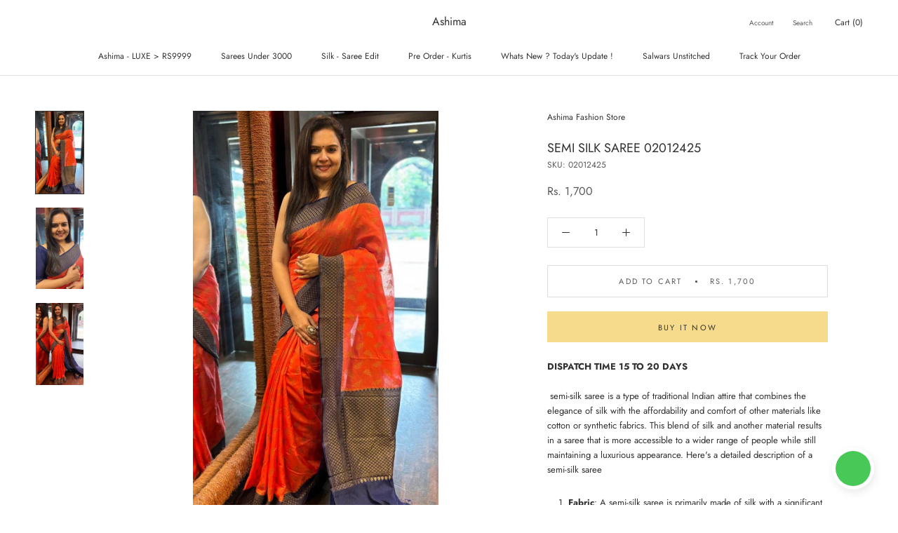

--- FILE ---
content_type: text/html; charset=utf-8
request_url: https://ashimafashion.com/en-us/products/semi-silk-saree-02012425
body_size: 39486
content:
<!doctype html><div class="ot-facebook-reviews"></div>

<html class="no-js" lang="en">
  
 <!-- GSSTART Infinite Scroll code start. Do not change --><script type="text/javascript" src="https://gravity-apps.com/shopify/js/shopify/infinitescroll6727.js?v=a55687c0bba538cfea254c604eb054a4"></script> <!-- nfinite Scroll code end. Do not change GSEND -->

 <head>
  
<!-- Gokwik theme code start -->


<link rel="dns-prefetch" href="https://pdp.gokwik.co/">
<link rel="dns-prefetch" href="https://api.gokwik.co">


 <script>
   window.gaTag = {ga4: "G-W2FVDNCJ2Q"}
   window.merchantInfo  = {
           mid: "19vzbw58drdf",
           environment: "production",
           type: "merchantInfo",
         storeId: "14425956",
         fbpixel: "",
           snapchatPixels: "",
         }
   var productFormSelector = '';
   var cart = {"note":null,"attributes":{},"original_total_price":0,"total_price":0,"total_discount":0,"total_weight":0.0,"item_count":0,"items":[],"requires_shipping":false,"currency":"INR","items_subtotal_price":0,"cart_level_discount_applications":[],"checkout_charge_amount":0}
   var templateName = 'product'
 </script>
 
 <script>
  const getCountryData = async() =>{
 const getCountry = await fetch("/browsing_context_suggestions.json");
 const response = await getCountry.json();
 const res = response?.detected_values?.country_name;
 const styleElement = document.createElement("style");
 let css = "";
 switch(res){
   case "India":
     //Enter Selector to disable Shopify and Third Part Button
     css = ".shopifycheckoutbtn{display:none !important;}";
     break;
   default:
     //Enter Gokwik Selector | Dont change it if it is same.
     css = ".gokwik-checkout{ display : none !important;} #gokwik-buy-now{ display : none !important;} .shopifycheckoutbtn{display:block !important;}";
     break;
 }
 styleElement.textContent = css;
 document.head.appendChild(styleElement);
}
document.addEventListener("DOMContentLoaded", getCountryData);
</script>

 <script src="https://pdp.gokwik.co/merchant-integration/build/merchant.integration.js?v4" defer></script>
<script>
   if (gaTag.ga4 && gaTag.ga4 !== 'undefined' &&  gaTag.ga4  !== '') {
       const script = document.createElement('script');
       script.src = "https://www.googletagmanager.com/gtag/js?id="+ window.gaTag.ga4;
       script.defer = true;
       document.head.appendChild(script);
       window.dataLayer = window.dataLayer || [];
       function gtag(){dataLayer.push(arguments);}
       gtag('js', new Date());
       gtag('config', window.gaTag.ga4 ,{ 'groups': 'GA4' });
   }
 </script>
 <script>
   window.addEventListener('gokwikLoaded', e => {
   var buyNowButton = document.getElementById('gokwik-buy-now');
if (buyNowButton) {
   buyNowButton.disabled = false;
   buyNowButton.classList.remove('disabled');
}
     var gokwikCheckoutButtons = document.querySelectorAll('.gokwik-checkout button');
gokwikCheckoutButtons.forEach(function(button) {
   button.disabled = false;
   button.classList.remove('disabled');
});
   const targetElement = document.querySelector("body");
     function debounce(func, delay) {
       let timeoutId;
       return function () {
         const context = this;
         const args = arguments;
         clearTimeout(timeoutId);
         timeoutId = setTimeout(function () {
           func.apply(context, args);
         }, delay);
       };
     }
     const observer = new MutationObserver(() => {
      const addToCartButton = document.querySelector("button[name='add']");
const gokwikBuyNowButton = document.getElementById('gokwik-buy-now');
if (addToCartButton && addToCartButton.disabled) {
   gokwikBuyNowButton?.setAttribute('disabled', 'disabled');
} else {
   gokwikBuyNowButton?.removeAttribute('disabled');
}
       debouncedMyTimer();
     });
     const debouncedMyTimer = debounce(() => {
       observer.disconnect();
       //Do Not Touch this function
       var gokwikCheckoutButtons = document.querySelectorAll('.gokwik-checkout button');
gokwikCheckoutButtons.forEach(function(button) {
   button.disabled = false;
   button.classList.remove('disabled');
});
       observer.observe(targetElement, { childList: true, subtree: true });
     }, 700);
     const config = { childList: true, subtree: true };
     observer.observe(targetElement, config);
   });
 </script>

<style>
 
 .gokwik-checkout {
   width: 100%;
   display: flex;
   justify-content: center;
   flex-direction: column;
   align-items: end;
   margin-bottom: 10px;
 }
 .gokwik-checkout button {
   max-width:100%;
   width: 100%;
   border: none;
   display: flex;
   justify-content: center;
   align-items: center;
   background: #f5db8b;
   position: relative;
   cursor: pointer;
   padding: 5px 10px;
   height:45px;
 }
 #gokwik-buy-now.disabled, .gokwik-disabled{
   opacity:0.5;
   cursor: not-allowed;
   }
   .gokwik-checkout button:focus {
   outline: none;
 }
 .gokwik-checkout button > span {
    display: flex;
   align-items: center;
   justify-content: center;
 }
 .gokwik-checkout button > span.btn-text {
   display: flex;
   flex-direction: column;
   color: #303030;
   align-items: center;
 }
 .gokwik-checkout button > span.btn-text > span:last-child {
   padding-top: 2px;
     font-size: 10px;
     line-height: 10px;
     text-transform: initial;
 }
 .gokwik-checkout button > span.btn-text > span:first-child {
    font-size: 11px;
    text-transform: uppercase;
   letter-spacing: .2em;
 }
 .gokwik-checkout button > span.pay-opt-icon img:first-child {
   margin-right: 10px;
   margin-left: 10px;
   height:18px;
 }
 .gokwik-checkout button > span.pay-opt-icon img:last-child {
   height:15px;
 }
 /*   Additional */
 .gokwik-checkout button.disabled{
   opacity:0.5;
   cursor: not-allowed;
   }
 .gokwik-checkout button.disabled .addloadr#btn-loader{
    display: flex!important;
 }
   #gokwik-buy-now.disabled .addloadr#btn-loader{
    display: flex!important;
 }
     #gokwik-buy-now:disabled{
    cursor: not-allowed;
 }

 .Cart__Footer .gokwik-checkout button {
        width: 50%;
    }


@media screen and (max-width: 767px) {
    .Cart__Footer .gokwik-checkout button {
        width: 100%;
    }
}




 
 
  #gokwik-buy-now {
   background: #f5db8b;
   width: 100%;
   color: #303030;
   cursor: pointer;
   display: flex;
   justify-content: center;
   align-items: center;
   line-height: 1;
   border: none;
   padding: 15px 10px;
   font-size: 11px;
   margin-bottom: 10px;
   position:relative;
   display: flex;
   justify-content: center;
   align-items: center;
   height:46px;
   margin-top: 10px;
   text-transform: uppercase;
   letter-spacing: .2em;
  }
 #gokwik-buy-now  > span.btn-text > span:last-child {
   padding-top: 0;
     font-size: 10px;
   letter-spacing: 1px;
   line-height:14px;
   text-transform: initial;
 }
 #gokwik-buy-now > span {
   display: flex;
   align-items: center;
   justify-content: center;
 }
 #gokwik-buy-now > span.btn-text {
   display: flex;
   flex-direction: column;
   align-items: center;
 }
 #gokwik-buy-now > span.pay-opt-icon img:first-child {
   margin-right: 10px;
   margin-left: 10px;
   height:18px;
 }
 #gokwik-buy-now > span.pay-opt-icon img:last-child {
   height:15px;
 }
 
 
 /* Loader CSS */
   #btn-loader{
     display: none;
     position: absolute;
     top: 0;
     bottom: 0;
     left: 0;
     right: 0;
     justify-content: center;
     align-items: center;
     background:#f5db8b;
     border-radius:0px;
   }
 .cir-loader,
 .cir-loader:after {
   border-radius: 50%;
   width: 35px;
   height: 35px;
 }
 .cir-loader {
   margin: 6px auto;
   font-size: 10px;
   position: relative;
   text-indent: -9999em;
   border-top: 0.5em solid rgba(255, 255, 255, 0.2);
   border-right: 0.5em solid rgba(255, 255, 255, 0.2);
   border-bottom: 0.5em solid rgba(255, 255, 255, 0.2);
   border-left: 0.5em solid #FFFFFF;
   -webkit-transform: translateZ(0);
   -ms-transform: translateZ(0);
   transform: translateZ(0);
   -webkit-animation: load8 1.1s infinite linear;
   animation: load8 1.1s infinite linear;
 }
 @-webkit-keyframes load8 {
   0% {
     -webkit-transform: rotate(0deg);
     transform: rotate(0deg);
   }
   100% {
     -webkit-transform: rotate(360deg);
     transform: rotate(360deg);
   }
 }
 @keyframes load8 {
   0% {
     -webkit-transform: rotate(0deg);
     transform: rotate(0deg);
   }
   100% {
     -webkit-transform: rotate(360deg);
     transform: rotate(360deg);
   }
 }
</style>



<!-- Gokwik theme code End -->

  <script>GSXMLHttpRequest = XMLHttpRequest;</script>
    <meta name="facebook-domain-verification" content="wt725ki5yx1hl36lqsoglkkb6rcgtq" />
    <meta name="facebook-domain-verification" content="axtii7q457zi1q277b5epo5hs7zilg" />
    <meta name="facebook-domain-verification" content="xik5bxhxt6iw5ohweneg9b2fck1ilk" />
    <meta charset="utf-8"> 
    <meta http-equiv="X-UA-Compatible" content="IE=edge,chrome=1">
    <meta name="viewport" content="width=device-width, initial-scale=1.0, height=device-height, minimum-scale=1.0, maximum-scale=1.0">
    <meta name="theme-color" content="">
    <meta name="facebook-domain-verification" content="xik5bxhxt6iw5ohweneg9b2fck1ilk" />

    <title>
      SEMI SILK SAREE 02012425 &ndash; Ashima 
    </title><meta name="description" content="DISPATCH TIME 15 TO 20 DAYS  semi-silk saree is a type of traditional Indian attire that combines the elegance of silk with the affordability and comfort of other materials like cotton or synthetic fabrics. This blend of silk and another material results in a saree that is more accessible to a wider range of people whi"><link rel="canonical" href="https://ashimafashion.com/en-us/products/semi-silk-saree-02012425"><meta property="og:type" content="product">
  <meta property="og:title" content="SEMI SILK SAREE 02012425"><meta property="og:image" content="http://ashimafashion.com/cdn/shop/files/Untitleddesign-2024-01-04T143958.607.jpg?v=1704359930">
    <meta property="og:image:secure_url" content="https://ashimafashion.com/cdn/shop/files/Untitleddesign-2024-01-04T143958.607.jpg?v=1704359930">
    <meta property="og:image:width" content="700">
    <meta property="og:image:height" content="1200"><meta property="product:price:amount" content="1,700.00">
  <meta property="product:price:currency" content="INR"><meta property="og:description" content="DISPATCH TIME 15 TO 20 DAYS  semi-silk saree is a type of traditional Indian attire that combines the elegance of silk with the affordability and comfort of other materials like cotton or synthetic fabrics. This blend of silk and another material results in a saree that is more accessible to a wider range of people whi"><meta property="og:url" content="https://ashimafashion.com/en-us/products/semi-silk-saree-02012425">
<meta property="og:site_name" content="Ashima "><meta name="twitter:card" content="summary"><meta name="twitter:title" content="SEMI SILK SAREE 02012425">
  <meta name="twitter:description" content="DISPATCH TIME 15 TO 20 DAYS  semi-silk saree is a type of traditional Indian attire that combines the elegance of silk with the affordability and comfort of other materials like cotton or synthetic fabrics. This blend of silk and another material results in a saree that is more accessible to a wider range of people while still maintaining a luxurious appearance. Here&#39;s a detailed description of a semi-silk saree Fabric: A semi-silk saree is primarily made of silk with a significant portion of another material blended into it. The most common combinations include silk with cotton, polyester, or viscose. The choice of the secondary material can affect the saree&#39;s texture, drape, and overall look. Design and Embellishments: Semi-silk sarees are available in a wide range of designs, patterns, and colors. They can be plain and simple, featuring minimalistic designs suitable">
  <meta name="twitter:image" content="https://ashimafashion.com/cdn/shop/files/Untitleddesign-2024-01-04T143958.607_600x600_crop_center.jpg?v=1704359930">
    <style>
  @font-face {
  font-family: Jost;
  font-weight: 400;
  font-style: normal;
  font-display: fallback;
  src: url("//ashimafashion.com/cdn/fonts/jost/jost_n4.d47a1b6347ce4a4c9f437608011273009d91f2b7.woff2") format("woff2"),
       url("//ashimafashion.com/cdn/fonts/jost/jost_n4.791c46290e672b3f85c3d1c651ef2efa3819eadd.woff") format("woff");
}

  @font-face {
  font-family: Jost;
  font-weight: 400;
  font-style: normal;
  font-display: fallback;
  src: url("//ashimafashion.com/cdn/fonts/jost/jost_n4.d47a1b6347ce4a4c9f437608011273009d91f2b7.woff2") format("woff2"),
       url("//ashimafashion.com/cdn/fonts/jost/jost_n4.791c46290e672b3f85c3d1c651ef2efa3819eadd.woff") format("woff");
}


  @font-face {
  font-family: Jost;
  font-weight: 700;
  font-style: normal;
  font-display: fallback;
  src: url("//ashimafashion.com/cdn/fonts/jost/jost_n7.921dc18c13fa0b0c94c5e2517ffe06139c3615a3.woff2") format("woff2"),
       url("//ashimafashion.com/cdn/fonts/jost/jost_n7.cbfc16c98c1e195f46c536e775e4e959c5f2f22b.woff") format("woff");
}

  @font-face {
  font-family: Jost;
  font-weight: 400;
  font-style: italic;
  font-display: fallback;
  src: url("//ashimafashion.com/cdn/fonts/jost/jost_i4.b690098389649750ada222b9763d55796c5283a5.woff2") format("woff2"),
       url("//ashimafashion.com/cdn/fonts/jost/jost_i4.fd766415a47e50b9e391ae7ec04e2ae25e7e28b0.woff") format("woff");
}

  @font-face {
  font-family: Jost;
  font-weight: 700;
  font-style: italic;
  font-display: fallback;
  src: url("//ashimafashion.com/cdn/fonts/jost/jost_i7.d8201b854e41e19d7ed9b1a31fe4fe71deea6d3f.woff2") format("woff2"),
       url("//ashimafashion.com/cdn/fonts/jost/jost_i7.eae515c34e26b6c853efddc3fc0c552e0de63757.woff") format("woff");
}


  :root {
    --heading-font-family : Jost, sans-serif;
    --heading-font-weight : 400;
    --heading-font-style  : normal;

    --text-font-family : Jost, sans-serif;
    --text-font-weight : 400;
    --text-font-style  : normal;

    --base-text-font-size   : 13px;
    --default-text-font-size: 14px;--background          : #ffffff;
    --background-rgb      : 255, 255, 255;
    --light-background    : #ffffff;
    --light-background-rgb: 255, 255, 255;
    --heading-color       : #303030;
    --text-color          : #303030;
    --text-color-rgb      : 48, 48, 48;
    --text-color-light    : #595959;
    --text-color-light-rgb: 89, 89, 89;
    --link-color          : #000000;
    --link-color-rgb      : 0, 0, 0;
    --border-color        : #e0e0e0;
    --border-color-rgb    : 224, 224, 224;

    --button-background    : #f5db8b;
    --button-background-rgb: 245, 219, 139;
    --button-text-color    : #303030;

    --header-background       : #ffffff;
    --header-heading-color    : #303030;
    --header-light-text-color : #595959;
    --header-border-color     : #e0e0e0;

    --footer-background    : #ffffff;
    --footer-text-color    : #595959;
    --footer-heading-color : #303030;
    --footer-border-color  : #e6e6e6;

    --navigation-background      : #ffffff;
    --navigation-background-rgb  : 255, 255, 255;
    --navigation-text-color      : #303030;
    --navigation-text-color-light: rgba(48, 48, 48, 0.5);
    --navigation-border-color    : rgba(48, 48, 48, 0.25);

    --newsletter-popup-background     : #ffffff;
    --newsletter-popup-text-color     : #303030;
    --newsletter-popup-text-color-rgb : 48, 48, 48;

    --secondary-elements-background       : #fce7a8;
    --secondary-elements-background-rgb   : 252, 231, 168;
    --secondary-elements-text-color       : #303030;
    --secondary-elements-text-color-light : rgba(48, 48, 48, 0.5);
    --secondary-elements-border-color     : rgba(48, 48, 48, 0.25);

    --product-sale-price-color    : #f94c43;
    --product-sale-price-color-rgb: 249, 76, 67;

    /* Products */

    --horizontal-spacing-four-products-per-row: 60px;
        --horizontal-spacing-two-products-per-row : 60px;

    --vertical-spacing-four-products-per-row: 60px;
        --vertical-spacing-two-products-per-row : 75px;

    /* Animation */
    --drawer-transition-timing: cubic-bezier(0.645, 0.045, 0.355, 1);
    --header-base-height: 80px; /* We set a default for browsers that do not support CSS variables */

    /* Cursors */
    --cursor-zoom-in-svg    : url(//ashimafashion.com/cdn/shop/t/27/assets/cursor-zoom-in.svg?v=169337020044000511451764739347);
    --cursor-zoom-in-2x-svg : url(//ashimafashion.com/cdn/shop/t/27/assets/cursor-zoom-in-2x.svg?v=163885027072013793871764739347);
  }
</style>

<script>
  // IE11 does not have support for CSS variables, so we have to polyfill them
  if (!(((window || {}).CSS || {}).supports && window.CSS.supports('(--a: 0)'))) {
    const script = document.createElement('script');
    script.type = 'text/javascript';
    script.src = 'https://cdn.jsdelivr.net/npm/css-vars-ponyfill@2';
    script.onload = function() {
      cssVars({});
    };

    document.getElementsByTagName('head')[0].appendChild(script);
  }
</script>

    <script>window.performance && window.performance.mark && window.performance.mark('shopify.content_for_header.start');</script><meta name="google-site-verification" content="w_OBVENtwREDlDAptW8zM0REMyKP2lc96AtPwYoNWC8">
<meta id="shopify-digital-wallet" name="shopify-digital-wallet" content="/14425956/digital_wallets/dialog">
<link rel="alternate" hreflang="x-default" href="https://ashimafashion.com/products/semi-silk-saree-02012425">
<link rel="alternate" hreflang="en" href="https://ashimafashion.com/products/semi-silk-saree-02012425">
<link rel="alternate" hreflang="en-US" href="https://ashimafashion.com/en-us/products/semi-silk-saree-02012425">
<link rel="alternate" type="application/json+oembed" href="https://ashimafashion.com/en-us/products/semi-silk-saree-02012425.oembed">
<script async="async" src="/checkouts/internal/preloads.js?locale=en-US"></script>
<script id="shopify-features" type="application/json">{"accessToken":"92f36c9e28b7b15534551cf8592c5432","betas":["rich-media-storefront-analytics"],"domain":"ashimafashion.com","predictiveSearch":true,"shopId":14425956,"locale":"en"}</script>
<script>var Shopify = Shopify || {};
Shopify.shop = "https-www-facebook-com-ashimatrivandrum-shop-rt-19.myshopify.com";
Shopify.locale = "en";
Shopify.currency = {"active":"INR","rate":"1.0"};
Shopify.country = "US";
Shopify.theme = {"name":"Gokwik theme \u003c\u003e 3 dec","id":156110094552,"schema_name":"Prestige","schema_version":"4.9.9","theme_store_id":855,"role":"main"};
Shopify.theme.handle = "null";
Shopify.theme.style = {"id":null,"handle":null};
Shopify.cdnHost = "ashimafashion.com/cdn";
Shopify.routes = Shopify.routes || {};
Shopify.routes.root = "/en-us/";</script>
<script type="module">!function(o){(o.Shopify=o.Shopify||{}).modules=!0}(window);</script>
<script>!function(o){function n(){var o=[];function n(){o.push(Array.prototype.slice.apply(arguments))}return n.q=o,n}var t=o.Shopify=o.Shopify||{};t.loadFeatures=n(),t.autoloadFeatures=n()}(window);</script>
<script id="shop-js-analytics" type="application/json">{"pageType":"product"}</script>
<script defer="defer" async type="module" src="//ashimafashion.com/cdn/shopifycloud/shop-js/modules/v2/client.init-shop-cart-sync_BT-GjEfc.en.esm.js"></script>
<script defer="defer" async type="module" src="//ashimafashion.com/cdn/shopifycloud/shop-js/modules/v2/chunk.common_D58fp_Oc.esm.js"></script>
<script defer="defer" async type="module" src="//ashimafashion.com/cdn/shopifycloud/shop-js/modules/v2/chunk.modal_xMitdFEc.esm.js"></script>
<script type="module">
  await import("//ashimafashion.com/cdn/shopifycloud/shop-js/modules/v2/client.init-shop-cart-sync_BT-GjEfc.en.esm.js");
await import("//ashimafashion.com/cdn/shopifycloud/shop-js/modules/v2/chunk.common_D58fp_Oc.esm.js");
await import("//ashimafashion.com/cdn/shopifycloud/shop-js/modules/v2/chunk.modal_xMitdFEc.esm.js");

  window.Shopify.SignInWithShop?.initShopCartSync?.({"fedCMEnabled":true,"windoidEnabled":true});

</script>
<script>(function() {
  var isLoaded = false;
  function asyncLoad() {
    if (isLoaded) return;
    isLoaded = true;
    var urls = ["https:\/\/app-engage.shiprocket.in\/assets\/static\/engage_whatsapp_icon_sdk.js?mobile=918297434557\u0026shop=https-www-facebook-com-ashimatrivandrum-shop-rt-19.myshopify.com","https:\/\/tracker.wigzopush.com\/shopify.js?orgtoken=FOaPgfQCSCuUslrN8XaT7A\u0026shop=https-www-facebook-com-ashimatrivandrum-shop-rt-19.myshopify.com","https:\/\/tools.luckyorange.com\/core\/lo.js?site-id=007cb3df\u0026shop=https-www-facebook-com-ashimatrivandrum-shop-rt-19.myshopify.com","https:\/\/www.pxucdn.com\/apps\/uso.js?shop=https-www-facebook-com-ashimatrivandrum-shop-rt-19.myshopify.com","https:\/\/cloudsearch-1f874.kxcdn.com\/shopify.js?filtersEnabled=1\u0026shop=https-www-facebook-com-ashimatrivandrum-shop-rt-19.myshopify.com","https:\/\/sr-cdn.shiprocket.in\/sr-promise\/static\/uc.js?channel_id=4\u0026sr_company_id=28028\u0026shop=https-www-facebook-com-ashimatrivandrum-shop-rt-19.myshopify.com","\/\/full-page-zoom.product-image-zoom.com\/js\/core\/main.min.js?timestamp=1765281916\u0026shop=https-www-facebook-com-ashimatrivandrum-shop-rt-19.myshopify.com","https:\/\/searchanise-ef84.kxcdn.com\/widgets\/shopify\/init.js?a=1H1q2W7s3X\u0026shop=https-www-facebook-com-ashimatrivandrum-shop-rt-19.myshopify.com"];
    for (var i = 0; i < urls.length; i++) {
      var s = document.createElement('script');
      s.type = 'text/javascript';
      s.async = true;
      s.src = urls[i];
      var x = document.getElementsByTagName('script')[0];
      x.parentNode.insertBefore(s, x);
    }
  };
  if(window.attachEvent) {
    window.attachEvent('onload', asyncLoad);
  } else {
    window.addEventListener('load', asyncLoad, false);
  }
})();</script>
<script id="__st">var __st={"a":14425956,"offset":-18000,"reqid":"6792fd6a-2e11-4bb1-80a7-4ea8303fabdb-1769293271","pageurl":"ashimafashion.com\/en-us\/products\/semi-silk-saree-02012425","u":"8c241bed8102","p":"product","rtyp":"product","rid":8133626167512};</script>
<script>window.ShopifyPaypalV4VisibilityTracking = true;</script>
<script id="form-persister">!function(){'use strict';const t='contact',e='new_comment',n=[[t,t],['blogs',e],['comments',e],[t,'customer']],o='password',r='form_key',c=['recaptcha-v3-token','g-recaptcha-response','h-captcha-response',o],s=()=>{try{return window.sessionStorage}catch{return}},i='__shopify_v',u=t=>t.elements[r],a=function(){const t=[...n].map((([t,e])=>`form[action*='/${t}']:not([data-nocaptcha='true']) input[name='form_type'][value='${e}']`)).join(',');var e;return e=t,()=>e?[...document.querySelectorAll(e)].map((t=>t.form)):[]}();function m(t){const e=u(t);a().includes(t)&&(!e||!e.value)&&function(t){try{if(!s())return;!function(t){const e=s();if(!e)return;const n=u(t);if(!n)return;const o=n.value;o&&e.removeItem(o)}(t);const e=Array.from(Array(32),(()=>Math.random().toString(36)[2])).join('');!function(t,e){u(t)||t.append(Object.assign(document.createElement('input'),{type:'hidden',name:r})),t.elements[r].value=e}(t,e),function(t,e){const n=s();if(!n)return;const r=[...t.querySelectorAll(`input[type='${o}']`)].map((({name:t})=>t)),u=[...c,...r],a={};for(const[o,c]of new FormData(t).entries())u.includes(o)||(a[o]=c);n.setItem(e,JSON.stringify({[i]:1,action:t.action,data:a}))}(t,e)}catch(e){console.error('failed to persist form',e)}}(t)}const f=t=>{if('true'===t.dataset.persistBound)return;const e=function(t,e){const n=function(t){return'function'==typeof t.submit?t.submit:HTMLFormElement.prototype.submit}(t).bind(t);return function(){let t;return()=>{t||(t=!0,(()=>{try{e(),n()}catch(t){(t=>{console.error('form submit failed',t)})(t)}})(),setTimeout((()=>t=!1),250))}}()}(t,(()=>{m(t)}));!function(t,e){if('function'==typeof t.submit&&'function'==typeof e)try{t.submit=e}catch{}}(t,e),t.addEventListener('submit',(t=>{t.preventDefault(),e()})),t.dataset.persistBound='true'};!function(){function t(t){const e=(t=>{const e=t.target;return e instanceof HTMLFormElement?e:e&&e.form})(t);e&&m(e)}document.addEventListener('submit',t),document.addEventListener('DOMContentLoaded',(()=>{const e=a();for(const t of e)f(t);var n;n=document.body,new window.MutationObserver((t=>{for(const e of t)if('childList'===e.type&&e.addedNodes.length)for(const t of e.addedNodes)1===t.nodeType&&'FORM'===t.tagName&&a().includes(t)&&f(t)})).observe(n,{childList:!0,subtree:!0,attributes:!1}),document.removeEventListener('submit',t)}))}()}();</script>
<script integrity="sha256-4kQ18oKyAcykRKYeNunJcIwy7WH5gtpwJnB7kiuLZ1E=" data-source-attribution="shopify.loadfeatures" defer="defer" src="//ashimafashion.com/cdn/shopifycloud/storefront/assets/storefront/load_feature-a0a9edcb.js" crossorigin="anonymous"></script>
<script data-source-attribution="shopify.dynamic_checkout.dynamic.init">var Shopify=Shopify||{};Shopify.PaymentButton=Shopify.PaymentButton||{isStorefrontPortableWallets:!0,init:function(){window.Shopify.PaymentButton.init=function(){};var t=document.createElement("script");t.src="https://ashimafashion.com/cdn/shopifycloud/portable-wallets/latest/portable-wallets.en.js",t.type="module",document.head.appendChild(t)}};
</script>
<script data-source-attribution="shopify.dynamic_checkout.buyer_consent">
  function portableWalletsHideBuyerConsent(e){var t=document.getElementById("shopify-buyer-consent"),n=document.getElementById("shopify-subscription-policy-button");t&&n&&(t.classList.add("hidden"),t.setAttribute("aria-hidden","true"),n.removeEventListener("click",e))}function portableWalletsShowBuyerConsent(e){var t=document.getElementById("shopify-buyer-consent"),n=document.getElementById("shopify-subscription-policy-button");t&&n&&(t.classList.remove("hidden"),t.removeAttribute("aria-hidden"),n.addEventListener("click",e))}window.Shopify?.PaymentButton&&(window.Shopify.PaymentButton.hideBuyerConsent=portableWalletsHideBuyerConsent,window.Shopify.PaymentButton.showBuyerConsent=portableWalletsShowBuyerConsent);
</script>
<script>
  function portableWalletsCleanup(e){e&&e.src&&console.error("Failed to load portable wallets script "+e.src);var t=document.querySelectorAll("shopify-accelerated-checkout .shopify-payment-button__skeleton, shopify-accelerated-checkout-cart .wallet-cart-button__skeleton"),e=document.getElementById("shopify-buyer-consent");for(let e=0;e<t.length;e++)t[e].remove();e&&e.remove()}function portableWalletsNotLoadedAsModule(e){e instanceof ErrorEvent&&"string"==typeof e.message&&e.message.includes("import.meta")&&"string"==typeof e.filename&&e.filename.includes("portable-wallets")&&(window.removeEventListener("error",portableWalletsNotLoadedAsModule),window.Shopify.PaymentButton.failedToLoad=e,"loading"===document.readyState?document.addEventListener("DOMContentLoaded",window.Shopify.PaymentButton.init):window.Shopify.PaymentButton.init())}window.addEventListener("error",portableWalletsNotLoadedAsModule);
</script>

<script type="module" src="https://ashimafashion.com/cdn/shopifycloud/portable-wallets/latest/portable-wallets.en.js" onError="portableWalletsCleanup(this)" crossorigin="anonymous"></script>
<script nomodule>
  document.addEventListener("DOMContentLoaded", portableWalletsCleanup);
</script>

<script id='scb4127' type='text/javascript' async='' src='https://ashimafashion.com/cdn/shopifycloud/privacy-banner/storefront-banner.js'></script><link id="shopify-accelerated-checkout-styles" rel="stylesheet" media="screen" href="https://ashimafashion.com/cdn/shopifycloud/portable-wallets/latest/accelerated-checkout-backwards-compat.css" crossorigin="anonymous">
<style id="shopify-accelerated-checkout-cart">
        #shopify-buyer-consent {
  margin-top: 1em;
  display: inline-block;
  width: 100%;
}

#shopify-buyer-consent.hidden {
  display: none;
}

#shopify-subscription-policy-button {
  background: none;
  border: none;
  padding: 0;
  text-decoration: underline;
  font-size: inherit;
  cursor: pointer;
}

#shopify-subscription-policy-button::before {
  box-shadow: none;
}

      </style>

<script>window.performance && window.performance.mark && window.performance.mark('shopify.content_for_header.end');</script>

    <link rel="stylesheet" href="//ashimafashion.com/cdn/shop/t/27/assets/theme.css?v=109350314557481774961764739347">

    <script>
      // This allows to expose several variables to the global scope, to be used in scripts
      window.theme = {
        pageType: "product",
        moneyFormat: "Rs. {{amount}}",
        moneyWithCurrencyFormat: "Rs. {{amount}}",
        productImageSize: "natural",
        searchMode: "product,article",
        showPageTransition: false,
        showElementStaggering: false,
        showImageZooming: true
      };

      window.routes = {
        rootUrl: "\/en-us",
        cartUrl: "\/en-us\/cart",
        cartAddUrl: "\/en-us\/cart\/add",
        cartChangeUrl: "\/en-us\/cart\/change",
        searchUrl: "\/en-us\/search",
        productRecommendationsUrl: "\/en-us\/recommendations\/products"
      };

      window.languages = {
        cartAddNote: "Add Order Note",
        cartEditNote: "Edit Order Note",
        productImageLoadingError: "This image could not be loaded. Please try to reload the page.",
        productFormAddToCart: "Add to cart",
        productFormUnavailable: "Unavailable",
        productFormSoldOut: "Sold Out",
        shippingEstimatorOneResult: "1 option available:",
        shippingEstimatorMoreResults: "{{count}} options available:",
        shippingEstimatorNoResults: "No shipping could be found"
      };

      window.lazySizesConfig = {
        loadHidden: false,
        hFac: 0.5,
        expFactor: 2,
        ricTimeout: 150,
        lazyClass: 'Image--lazyLoad',
        loadingClass: 'Image--lazyLoading',
        loadedClass: 'Image--lazyLoaded'
      };

      document.documentElement.className = document.documentElement.className.replace('no-js', 'js');
      document.documentElement.style.setProperty('--window-height', window.innerHeight + 'px');

      // We do a quick detection of some features (we could use Modernizr but for so little...)
      (function() {
        document.documentElement.className += ((window.CSS && window.CSS.supports('(position: sticky) or (position: -webkit-sticky)')) ? ' supports-sticky' : ' no-supports-sticky');
        document.documentElement.className += (window.matchMedia('(-moz-touch-enabled: 1), (hover: none)')).matches ? ' no-supports-hover' : ' supports-hover';
      }());
    </script>

    <script src="//ashimafashion.com/cdn/shop/t/27/assets/lazysizes.min.js?v=174358363404432586981764739347" async></script><script src="https://polyfill-fastly.net/v3/polyfill.min.js?unknown=polyfill&features=fetch,Element.prototype.closest,Element.prototype.remove,Element.prototype.classList,Array.prototype.includes,Array.prototype.fill,Object.assign,CustomEvent,IntersectionObserver,IntersectionObserverEntry,URL" defer></script>
    <script src="//ashimafashion.com/cdn/shop/t/27/assets/libs.min.js?v=26178543184394469741764739347" defer></script>
    <script src="//ashimafashion.com/cdn/shop/t/27/assets/theme.min.js?v=173031011232028520471764739347" defer></script>
    <script src="//ashimafashion.com/cdn/shop/t/27/assets/custom.js?v=183944157590872491501764739347" defer></script>

    <script>
      (function () {
        window.onpageshow = function() {
          if (window.theme.showPageTransition) {
            var pageTransition = document.querySelector('.PageTransition');

            if (pageTransition) {
              pageTransition.style.visibility = 'visible';
              pageTransition.style.opacity = '0';
            }
          }

          // When the page is loaded from the cache, we have to reload the cart content
          document.documentElement.dispatchEvent(new CustomEvent('cart:refresh', {
            bubbles: true
          }));
        };
      })();
    </script>

    
  <script type="application/ld+json">
  {
    "@context": "http://schema.org",
    "@type": "Product",
    "offers": [{
          "@type": "Offer",
          "name": "Default Title",
          "availability":"https://schema.org/InStock",
          "price": 1700.0,
          "priceCurrency": "INR",
          "priceValidUntil": "2026-02-03","sku": "02012425","url": "/en-us/products/semi-silk-saree-02012425?variant=44227319169240"
        }
],
    "brand": {
      "name": "Ashima Fashion Store"
    },
    "name": "SEMI SILK SAREE 02012425",
    "description": "DISPATCH TIME 15 TO 20 DAYS\n semi-silk saree is a type of traditional Indian attire that combines the elegance of silk with the affordability and comfort of other materials like cotton or synthetic fabrics. This blend of silk and another material results in a saree that is more accessible to a wider range of people while still maintaining a luxurious appearance. Here's a detailed description of a semi-silk saree\n\n\nFabric: A semi-silk saree is primarily made of silk with a significant portion of another material blended into it. The most common combinations include silk with cotton, polyester, or viscose. The choice of the secondary material can affect the saree's texture, drape, and overall look.\n\n\nDesign and Embellishments: Semi-silk sarees are available in a wide range of designs, patterns, and colors. They can be plain and simple, featuring minimalistic designs suitable for everyday wear, or they can be intricately adorned with embroidery, zari work, sequins, beads, or printed motifs for special occasions. The choice of design can greatly influence the saree's overall appearance.\n\n\nTexture and Feel: The texture of a semi-silk saree depends on the type of silk used and the blending material. Silk adds a smooth and lustrous texture to the saree, while the secondary material can provide variations in texture, making it more comfortable to wear.\n\n\nColors: Semi-silk sarees come in a wide array of colors, ranging from vibrant and bold hues to subtle pastels and neutrals. The choice of color often depends on personal preferences and the occasion for which the saree is intended.\n\n\nBorder and Pallu: Many semi-silk sarees feature decorative borders and pallus (the decorative end of the saree). These can be heavily embroidered or woven with intricate patterns, adding a touch of grandeur to the saree.\n\n\nBlouse: Typically, semi-silk sarees are worn with a matching or contrasting blouse. The blouse can be customized to complement the saree's design, and it can be plain or embellished to match the overall aesthetic.\n\n\nOccasions: Semi-silk sarees are versatile and can be worn on various occasions. Lighter variants are suitable for daily wear or casual events, while heavily embellished ones are ideal for weddings, parties, and festivals.\n\n\nCare: Like all silk sarees, semi-silk sarees require special care to maintain their sheen and durability. They should be dry-cleaned or hand-washed with mild detergent and cold water to prevent damage.\n\n\nSemi-silk sarees offer a beautiful blend of affordability, comfort, and style, making them a popular choice among women in India and beyond for various occasions. Whether you prefer a simple, understated look or a richly adorned saree, there's likely a semi-silk saree to suit your taste and the event you're attending.\nReturn Charges:- In case of in-house returns, a return delivery charge of ₹200 will be applied.- Shipping charges and Cash on Delivery (COD) charges are not refundable.Please note the following:- Returns requested after 24 hours from delivery will not be accepted.- Return consignments should be sent back within 7 days of delivery.- Cancellation requests can only be made within 24 hours of placing the order.- Refunds will be processed once the returned product is received and verified to be in original condition.For any return-related queries or to initiate a return, please contact our customer support team. We strive to provide a seamless and satisfactory return experience for our valued customers.\nCOLOUR INFO - DARL SALMON PEACH SHADE AND NAVY BLUE SHADE ",
    "category": "",
    "url": "/en-us/products/semi-silk-saree-02012425",
    "sku": "02012425",
    "image": {
      "@type": "ImageObject",
      "url": "https://ashimafashion.com/cdn/shop/files/Untitleddesign-2024-01-04T143958.607_1024x.jpg?v=1704359930",
      "image": "https://ashimafashion.com/cdn/shop/files/Untitleddesign-2024-01-04T143958.607_1024x.jpg?v=1704359930",
      "name": "SEMI SILK SAREE 02012425",
      "width": "1024",
      "height": "1024"
    }
  }
  </script>



  <script type="application/ld+json">
  {
    "@context": "http://schema.org",
    "@type": "BreadcrumbList",
  "itemListElement": [{
      "@type": "ListItem",
      "position": 1,
      "name": "Translation missing: en.general.breadcrumb.home",
      "item": "https://ashimafashion.com"
    },{
          "@type": "ListItem",
          "position": 2,
          "name": "SEMI SILK SAREE 02012425",
          "item": "https://ashimafashion.com/en-us/products/semi-silk-saree-02012425"
        }]
  }
  </script>

  

    <meta name="facebook-domain-verification" content="wt725ki5yx1hl36lqsoglkkb6rcgtq" />
 
  <!-- GSSTART Infinite Scroll code start. Do not change -->  <script type="text/javascript" src="https://gravity-apps.com/shopify/js/shopify/infinitescroll6727.js?v=2fc07ee7dc4851c97bfecb8cf69f1c27"></script>  <!-- nfinite Scroll code end. Do not change GSEND --><!-- BEGIN app block: shopify://apps/xcloud-search-product-filter/blocks/cloudsearch_opt/8ddbd0bf-e311-492e-ab28-69d0ad268fac --><!-- END app block --><!-- BEGIN app block: shopify://apps/sami-product-labels/blocks/app-embed-block/b9b44663-5d51-4be1-8104-faedd68da8c5 --><script type="text/javascript">
  window.Samita = window.Samita || {};
  Samita.ProductLabels = Samita.ProductLabels || {};
  Samita.ProductLabels.locale  = {"shop_locale":{"locale":"en","enabled":true,"primary":true,"published":true}};
  Samita.ProductLabels.page = {title : document.title.replaceAll('"', "'"), href : window.location.href, type: "product", page_id: ""};
  Samita.ProductLabels.dataShop = Samita.ProductLabels.dataShop || {};Samita.ProductLabels.dataShop = {"install":1,"configuration":{"money_format":"Rs. {{amount}}"},"pricing":{"plan":"DIAMOND","features":{"chose_product_form_collections_tag":true,"design_custom_unlimited_position":true,"design_countdown_timer_label_badge":true,"design_text_hover_label_badge":true,"label_display_product_page_first_image":true,"choose_product_variants":true,"choose_country_restriction":false,"conditions_specific_products":-1,"conditions_include_exclude_product_tag":true,"conditions_inventory_status":true,"conditions_sale_products":true,"conditions_customer_tag":true,"conditions_products_created_published":true,"conditions_set_visibility_date_time":true,"conditions_work_with_metafields":true,"images_samples":{"collections":["payment","fresh_green","free_labels","custom","day_of_peace","halloween","suggestions_for_you","all","valentine","beauty","new","newArrival","discount","sale","comboOffers","quality","bestseller","blackFriday","newYear","free","fewLeft","earthDay","laborDay","boxingDay","christmas","preOrder","easter","single","back_to_school"]},"badges_labels_conditions":{"fields":["ALL","PRODUCTS","TITLE","TYPE","VENDOR","VARIANT_PRICE","COMPARE_PRICE","SALE_PRICE","OPTION","TAG","WEIGHT","CREATE","PUBLISH","METAFIELD","VARIANT_METAFIELD","INVENTORY","VARIANT_INVENTORY","VARIANTS","COLLECTIONS","CUSTOMER","CUSTOMER_TAG","CUSTOMER_ORDER_COUNT","CUSTOMER_TOTAL_SPENT","CUSTOMER_PURCHASE","CUSTOMER_COMPANY_NAME","PAGE","LANGUAGE","COUNTRY"]},"create_image_ai_generated":true}},"settings":{"notUseSearchFileApp":true,"general":{"maximum_condition":"3"},"watermark":true,"translations":[],"image_creations":[]},"url":"https-www-facebook-com-ashimatrivandrum-shop-rt-19.myshopify.com","base_app_url":"https://label.samita.io/","app_url":"https://d3g7uyxz2n998u.cloudfront.net/","storefront_access_token":null};Samita.ProductLabels.dataShop.configuration.money_format = "Rs. {{amount}}";if (typeof Shopify!= "undefined" && Shopify?.theme?.role != "main") {Samita.ProductLabels.dataShop.settings.notUseSearchFileApp = false;}
  Samita.ProductLabels.theme_id =null;
  Samita.ProductLabels.products = Samita.ProductLabels.products || [];Samita.ProductLabels.product ={"id":8133626167512,"title":"SEMI SILK SAREE 02012425","handle":"semi-silk-saree-02012425","description":"\u003cp data-mce-fragment=\"1\"\u003e\u003cstrong\u003eDISPATCH TIME 15 TO 20 DAYS\u003c\/strong\u003e\u003c\/p\u003e\n\u003cp data-mce-fragment=\"1\"\u003e semi-silk saree is a type of traditional Indian attire that combines the elegance of silk with the affordability and comfort of other materials like cotton or synthetic fabrics. This blend of silk and another material results in a saree that is more accessible to a wider range of people while still maintaining a luxurious appearance. Here's a detailed description of a semi-silk saree\u003c\/p\u003e\n\u003col data-mce-fragment=\"1\"\u003e\n\u003cli data-mce-fragment=\"1\"\u003e\n\u003cp data-mce-fragment=\"1\"\u003e\u003cstrong data-mce-fragment=\"1\"\u003eFabric\u003c\/strong\u003e: A semi-silk saree is primarily made of silk with a significant portion of another material blended into it. The most common combinations include silk with cotton, polyester, or viscose. The choice of the secondary material can affect the saree's texture, drape, and overall look.\u003c\/p\u003e\n\u003c\/li\u003e\n\u003cli data-mce-fragment=\"1\"\u003e\n\u003cp data-mce-fragment=\"1\"\u003e\u003cstrong data-mce-fragment=\"1\"\u003eDesign and Embellishments\u003c\/strong\u003e: Semi-silk sarees are available in a wide range of designs, patterns, and colors. They can be plain and simple, featuring minimalistic designs suitable for everyday wear, or they can be intricately adorned with embroidery, zari work, sequins, beads, or printed motifs for special occasions. The choice of design can greatly influence the saree's overall appearance.\u003c\/p\u003e\n\u003c\/li\u003e\n\u003cli data-mce-fragment=\"1\"\u003e\n\u003cp data-mce-fragment=\"1\"\u003e\u003cstrong data-mce-fragment=\"1\"\u003eTexture and Feel\u003c\/strong\u003e: The texture of a semi-silk saree depends on the type of silk used and the blending material. Silk adds a smooth and lustrous texture to the saree, while the secondary material can provide variations in texture, making it more comfortable to wear.\u003c\/p\u003e\n\u003c\/li\u003e\n\u003cli data-mce-fragment=\"1\"\u003e\n\u003cp data-mce-fragment=\"1\"\u003e\u003cstrong data-mce-fragment=\"1\"\u003eColors\u003c\/strong\u003e: Semi-silk sarees come in a wide array of colors, ranging from vibrant and bold hues to subtle pastels and neutrals. The choice of color often depends on personal preferences and the occasion for which the saree is intended.\u003c\/p\u003e\n\u003c\/li\u003e\n\u003cli data-mce-fragment=\"1\"\u003e\n\u003cp data-mce-fragment=\"1\"\u003e\u003cstrong data-mce-fragment=\"1\"\u003eBorder and Pallu\u003c\/strong\u003e: Many semi-silk sarees feature decorative borders and pallus (the decorative end of the saree). These can be heavily embroidered or woven with intricate patterns, adding a touch of grandeur to the saree.\u003c\/p\u003e\n\u003c\/li\u003e\n\u003cli data-mce-fragment=\"1\"\u003e\n\u003cp data-mce-fragment=\"1\"\u003e\u003cstrong data-mce-fragment=\"1\"\u003eBlouse\u003c\/strong\u003e: Typically, semi-silk sarees are worn with a matching or contrasting blouse. The blouse can be customized to complement the saree's design, and it can be plain or embellished to match the overall aesthetic.\u003c\/p\u003e\n\u003c\/li\u003e\n\u003cli data-mce-fragment=\"1\"\u003e\n\u003cp data-mce-fragment=\"1\"\u003e\u003cstrong data-mce-fragment=\"1\"\u003eOccasions\u003c\/strong\u003e: Semi-silk sarees are versatile and can be worn on various occasions. Lighter variants are suitable for daily wear or casual events, while heavily embellished ones are ideal for weddings, parties, and festivals.\u003c\/p\u003e\n\u003c\/li\u003e\n\u003cli data-mce-fragment=\"1\"\u003e\n\u003cp data-mce-fragment=\"1\"\u003e\u003cstrong data-mce-fragment=\"1\"\u003eCare\u003c\/strong\u003e: Like all silk sarees, semi-silk sarees require special care to maintain their sheen and durability. They should be dry-cleaned or hand-washed with mild detergent and cold water to prevent damage.\u003c\/p\u003e\n\u003c\/li\u003e\n\u003c\/ol\u003e\n\u003cp data-mce-fragment=\"1\"\u003eSemi-silk sarees offer a beautiful blend of affordability, comfort, and style, making them a popular choice among women in India and beyond for various occasions. Whether you prefer a simple, understated look or a richly adorned saree, there's likely a semi-silk saree to suit your taste and the event you're attending.\u003c\/p\u003e\n\u003cp data-mce-fragment=\"1\"\u003e\u003cspan data-mce-fragment=\"1\"\u003eReturn Charges:\u003c\/span\u003e\u003cbr data-mce-fragment=\"1\"\u003e\u003cspan data-mce-fragment=\"1\"\u003e- In case of in-house returns, a return delivery charge of ₹200 will be applied.\u003c\/span\u003e\u003cbr data-mce-fragment=\"1\"\u003e\u003cspan data-mce-fragment=\"1\"\u003e- Shipping charges and Cash on Delivery (COD) charges are not refundable.\u003c\/span\u003e\u003cbr data-mce-fragment=\"1\"\u003e\u003cbr data-mce-fragment=\"1\"\u003e\u003cspan data-mce-fragment=\"1\"\u003ePlease note the following:\u003c\/span\u003e\u003cbr data-mce-fragment=\"1\"\u003e\u003cspan data-mce-fragment=\"1\"\u003e- Returns requested after 24 hours from delivery will not be accepted.\u003c\/span\u003e\u003cbr data-mce-fragment=\"1\"\u003e\u003cspan data-mce-fragment=\"1\"\u003e- Return consignments should be sent back within 7 days of delivery.\u003c\/span\u003e\u003cbr data-mce-fragment=\"1\"\u003e\u003cspan data-mce-fragment=\"1\"\u003e- Cancellation requests can only be made within 24 hours of placing the order.\u003c\/span\u003e\u003cbr data-mce-fragment=\"1\"\u003e\u003cspan data-mce-fragment=\"1\"\u003e- Refunds will be processed once the returned product is received and verified to be in original condition.\u003c\/span\u003e\u003cbr data-mce-fragment=\"1\"\u003e\u003cbr data-mce-fragment=\"1\"\u003e\u003cspan data-mce-fragment=\"1\"\u003eFor any return-related queries or to initiate a return, please contact our customer support team. We strive to provide a seamless and satisfactory return experience for our valued customers.\u003c\/span\u003e\u003c\/p\u003e\n\u003cp data-mce-fragment=\"1\"\u003e\u003cspan data-mce-fragment=\"1\"\u003eCOLOUR INFO - DARL SALMON PEACH SHADE AND NAVY BLUE SHADE \u003c\/span\u003e\u003c\/p\u003e","published_at":"2024-01-04T04:18:47-05:00","created_at":"2024-01-04T04:18:47-05:00","vendor":"Ashima Fashion Store","type":"","tags":["semi silk","SEMI SILK SAREE"],"price":170000,"price_min":170000,"price_max":170000,"available":true,"price_varies":false,"compare_at_price":null,"compare_at_price_min":0,"compare_at_price_max":0,"compare_at_price_varies":false,"variants":[{"id":44227319169240,"title":"Default Title","option1":"Default Title","option2":null,"option3":null,"sku":"02012425","requires_shipping":true,"taxable":true,"featured_image":null,"available":true,"name":"SEMI SILK SAREE 02012425","public_title":null,"options":["Default Title"],"price":170000,"weight":600,"compare_at_price":null,"inventory_quantity":-1,"inventory_management":"shopify","inventory_policy":"continue","barcode":"","requires_selling_plan":false,"selling_plan_allocations":[]}],"images":["\/\/ashimafashion.com\/cdn\/shop\/files\/Untitleddesign-2024-01-04T143958.607.jpg?v=1704359930","\/\/ashimafashion.com\/cdn\/shop\/files\/Untitleddesign-2024-01-04T144043.571.jpg?v=1704359929","\/\/ashimafashion.com\/cdn\/shop\/files\/Untitleddesign-2024-01-04T144025.948.jpg?v=1704359930"],"featured_image":"\/\/ashimafashion.com\/cdn\/shop\/files\/Untitleddesign-2024-01-04T143958.607.jpg?v=1704359930","options":["Title"],"media":[{"alt":null,"id":33036335972568,"position":1,"preview_image":{"aspect_ratio":0.583,"height":1200,"width":700,"src":"\/\/ashimafashion.com\/cdn\/shop\/files\/Untitleddesign-2024-01-04T143958.607.jpg?v=1704359930"},"aspect_ratio":0.583,"height":1200,"media_type":"image","src":"\/\/ashimafashion.com\/cdn\/shop\/files\/Untitleddesign-2024-01-04T143958.607.jpg?v=1704359930","width":700},{"alt":null,"id":33036336005336,"position":2,"preview_image":{"aspect_ratio":0.583,"height":1200,"width":700,"src":"\/\/ashimafashion.com\/cdn\/shop\/files\/Untitleddesign-2024-01-04T144043.571.jpg?v=1704359929"},"aspect_ratio":0.583,"height":1200,"media_type":"image","src":"\/\/ashimafashion.com\/cdn\/shop\/files\/Untitleddesign-2024-01-04T144043.571.jpg?v=1704359929","width":700},{"alt":null,"id":33036336038104,"position":3,"preview_image":{"aspect_ratio":0.583,"height":1200,"width":700,"src":"\/\/ashimafashion.com\/cdn\/shop\/files\/Untitleddesign-2024-01-04T144025.948.jpg?v=1704359930"},"aspect_ratio":0.583,"height":1200,"media_type":"image","src":"\/\/ashimafashion.com\/cdn\/shop\/files\/Untitleddesign-2024-01-04T144025.948.jpg?v=1704359930","width":700}],"requires_selling_plan":false,"selling_plan_groups":[],"content":"\u003cp data-mce-fragment=\"1\"\u003e\u003cstrong\u003eDISPATCH TIME 15 TO 20 DAYS\u003c\/strong\u003e\u003c\/p\u003e\n\u003cp data-mce-fragment=\"1\"\u003e semi-silk saree is a type of traditional Indian attire that combines the elegance of silk with the affordability and comfort of other materials like cotton or synthetic fabrics. This blend of silk and another material results in a saree that is more accessible to a wider range of people while still maintaining a luxurious appearance. Here's a detailed description of a semi-silk saree\u003c\/p\u003e\n\u003col data-mce-fragment=\"1\"\u003e\n\u003cli data-mce-fragment=\"1\"\u003e\n\u003cp data-mce-fragment=\"1\"\u003e\u003cstrong data-mce-fragment=\"1\"\u003eFabric\u003c\/strong\u003e: A semi-silk saree is primarily made of silk with a significant portion of another material blended into it. The most common combinations include silk with cotton, polyester, or viscose. The choice of the secondary material can affect the saree's texture, drape, and overall look.\u003c\/p\u003e\n\u003c\/li\u003e\n\u003cli data-mce-fragment=\"1\"\u003e\n\u003cp data-mce-fragment=\"1\"\u003e\u003cstrong data-mce-fragment=\"1\"\u003eDesign and Embellishments\u003c\/strong\u003e: Semi-silk sarees are available in a wide range of designs, patterns, and colors. They can be plain and simple, featuring minimalistic designs suitable for everyday wear, or they can be intricately adorned with embroidery, zari work, sequins, beads, or printed motifs for special occasions. The choice of design can greatly influence the saree's overall appearance.\u003c\/p\u003e\n\u003c\/li\u003e\n\u003cli data-mce-fragment=\"1\"\u003e\n\u003cp data-mce-fragment=\"1\"\u003e\u003cstrong data-mce-fragment=\"1\"\u003eTexture and Feel\u003c\/strong\u003e: The texture of a semi-silk saree depends on the type of silk used and the blending material. Silk adds a smooth and lustrous texture to the saree, while the secondary material can provide variations in texture, making it more comfortable to wear.\u003c\/p\u003e\n\u003c\/li\u003e\n\u003cli data-mce-fragment=\"1\"\u003e\n\u003cp data-mce-fragment=\"1\"\u003e\u003cstrong data-mce-fragment=\"1\"\u003eColors\u003c\/strong\u003e: Semi-silk sarees come in a wide array of colors, ranging from vibrant and bold hues to subtle pastels and neutrals. The choice of color often depends on personal preferences and the occasion for which the saree is intended.\u003c\/p\u003e\n\u003c\/li\u003e\n\u003cli data-mce-fragment=\"1\"\u003e\n\u003cp data-mce-fragment=\"1\"\u003e\u003cstrong data-mce-fragment=\"1\"\u003eBorder and Pallu\u003c\/strong\u003e: Many semi-silk sarees feature decorative borders and pallus (the decorative end of the saree). These can be heavily embroidered or woven with intricate patterns, adding a touch of grandeur to the saree.\u003c\/p\u003e\n\u003c\/li\u003e\n\u003cli data-mce-fragment=\"1\"\u003e\n\u003cp data-mce-fragment=\"1\"\u003e\u003cstrong data-mce-fragment=\"1\"\u003eBlouse\u003c\/strong\u003e: Typically, semi-silk sarees are worn with a matching or contrasting blouse. The blouse can be customized to complement the saree's design, and it can be plain or embellished to match the overall aesthetic.\u003c\/p\u003e\n\u003c\/li\u003e\n\u003cli data-mce-fragment=\"1\"\u003e\n\u003cp data-mce-fragment=\"1\"\u003e\u003cstrong data-mce-fragment=\"1\"\u003eOccasions\u003c\/strong\u003e: Semi-silk sarees are versatile and can be worn on various occasions. Lighter variants are suitable for daily wear or casual events, while heavily embellished ones are ideal for weddings, parties, and festivals.\u003c\/p\u003e\n\u003c\/li\u003e\n\u003cli data-mce-fragment=\"1\"\u003e\n\u003cp data-mce-fragment=\"1\"\u003e\u003cstrong data-mce-fragment=\"1\"\u003eCare\u003c\/strong\u003e: Like all silk sarees, semi-silk sarees require special care to maintain their sheen and durability. They should be dry-cleaned or hand-washed with mild detergent and cold water to prevent damage.\u003c\/p\u003e\n\u003c\/li\u003e\n\u003c\/ol\u003e\n\u003cp data-mce-fragment=\"1\"\u003eSemi-silk sarees offer a beautiful blend of affordability, comfort, and style, making them a popular choice among women in India and beyond for various occasions. Whether you prefer a simple, understated look or a richly adorned saree, there's likely a semi-silk saree to suit your taste and the event you're attending.\u003c\/p\u003e\n\u003cp data-mce-fragment=\"1\"\u003e\u003cspan data-mce-fragment=\"1\"\u003eReturn Charges:\u003c\/span\u003e\u003cbr data-mce-fragment=\"1\"\u003e\u003cspan data-mce-fragment=\"1\"\u003e- In case of in-house returns, a return delivery charge of ₹200 will be applied.\u003c\/span\u003e\u003cbr data-mce-fragment=\"1\"\u003e\u003cspan data-mce-fragment=\"1\"\u003e- Shipping charges and Cash on Delivery (COD) charges are not refundable.\u003c\/span\u003e\u003cbr data-mce-fragment=\"1\"\u003e\u003cbr data-mce-fragment=\"1\"\u003e\u003cspan data-mce-fragment=\"1\"\u003ePlease note the following:\u003c\/span\u003e\u003cbr data-mce-fragment=\"1\"\u003e\u003cspan data-mce-fragment=\"1\"\u003e- Returns requested after 24 hours from delivery will not be accepted.\u003c\/span\u003e\u003cbr data-mce-fragment=\"1\"\u003e\u003cspan data-mce-fragment=\"1\"\u003e- Return consignments should be sent back within 7 days of delivery.\u003c\/span\u003e\u003cbr data-mce-fragment=\"1\"\u003e\u003cspan data-mce-fragment=\"1\"\u003e- Cancellation requests can only be made within 24 hours of placing the order.\u003c\/span\u003e\u003cbr data-mce-fragment=\"1\"\u003e\u003cspan data-mce-fragment=\"1\"\u003e- Refunds will be processed once the returned product is received and verified to be in original condition.\u003c\/span\u003e\u003cbr data-mce-fragment=\"1\"\u003e\u003cbr data-mce-fragment=\"1\"\u003e\u003cspan data-mce-fragment=\"1\"\u003eFor any return-related queries or to initiate a return, please contact our customer support team. We strive to provide a seamless and satisfactory return experience for our valued customers.\u003c\/span\u003e\u003c\/p\u003e\n\u003cp data-mce-fragment=\"1\"\u003e\u003cspan data-mce-fragment=\"1\"\u003eCOLOUR INFO - DARL SALMON PEACH SHADE AND NAVY BLUE SHADE \u003c\/span\u003e\u003c\/p\u003e"};
    Samita.ProductLabels.product.collections =[279810945,386653749464,214533898398,49106878508];
    Samita.ProductLabels.product.metafields = {};
    Samita.ProductLabels.product.variants = [{
          "id":44227319169240,
          "title":"Default Title",
          "name":null,
          "compare_at_price":null,
          "price":170000,
          "available":true,
          "weight":600,
          "sku":"02012425",
          "inventory_quantity":-1,
          "metafields":{}
        }];if (typeof Shopify!= "undefined" && Shopify?.theme?.id == 113556357278) {Samita.ProductLabels.themeInfo = {"id":113556357278,"name":"Prestige","role":"main","theme_store_id":855,"theme_name":"Prestige","theme_version":"4.9.9"};}if (typeof Shopify!= "undefined" && Shopify?.theme?.id == 156110094552) {Samita.ProductLabels.themeInfo = {"id":156110094552,"name":"Gokwik theme <> 3 dec","role":"main","theme_store_id":855,"theme_name":"Prestige","theme_version":"4.9.9"};}if (typeof Shopify!= "undefined" && Shopify?.theme?.id == 113556357278) {Samita.ProductLabels.theme = {"selectors":{"product":{"elementSelectors":[".product-top",".Product",".product-detail",".product-page-container","#ProductSection-product-template","#shopify-section-product-template",".product:not(.featured-product,.slick-slide)",".product-main",".grid:not(.product-grid,.sf-grid,.featured-product)",".grid.product-single","#__pf",".gfqv-product-wrapper",".ga-product",".t4s-container",".gCartItem, .flexRow.noGutter, .cart__row, .line-item, .cart-item, .cart-row, .CartItem, .cart-line-item, .cart-table tbody tr, .container-indent table tbody tr"],"elementNotSelectors":[".mini-cart__recommendations-list"],"notShowCustomBlocks":".variant-swatch__item,.swatch-element,.fera-productReviews-review,share-button,.hdt-variant-picker,.col-story-block,.lightly-spaced-row","link":"[samitaPL-product-link], h3[data-href*=\"/products/\"], div[data-href*=\"/products/\"], a[data-href*=\"/products/\"], a.product-block__link[href*=\"/products/\"], a.indiv-product__link[href*=\"/products/\"], a.thumbnail__link[href*=\"/products/\"], a.product-item__link[href*=\"/products/\"], a.product-card__link[href*=\"/products/\"], a.product-card-link[href*=\"/products/\"], a.product-block__image__link[href*=\"/products/\"], a.stretched-link[href*=\"/products/\"], a.grid-product__link[href*=\"/products/\"], a.product-grid-item--link[href*=\"/products/\"], a.product-link[href*=\"/products/\"], a.product__link[href*=\"/products/\"], a.full-unstyled-link[href*=\"/products/\"], a.grid-item__link[href*=\"/products/\"], a.grid-product__link[href*=\"/products/\"], a[data-product-page-link][href*=\"/products/\"], a[href*=\"/products/\"]:not(.logo-bar__link,.ButtonGroup__Item.Button,.menu-promotion__link,.site-nav__link,.mobile-nav__link,.hero__sidebyside-image-link,.announcement-link,.breadcrumbs-list__link,.single-level-link,.d-none,.icon-twitter,.icon-facebook,.icon-pinterest,#btn,.list-menu__item.link.link--tex,.btnProductQuickview,.index-banner-slides-each,.global-banner-switch,.sub-nav-item-link,.announcement-bar__link,.Carousel__Cell,.Heading,.facebook,.twitter,.pinterest,.loyalty-redeem-product-title,.breadcrumbs__link,.btn-slide,.h2m-menu-item-inner--sub,.glink,.announcement-bar__link,.ts-link,.hero__slide-link)","signal":"[data-product-handle], [data-product-id]","notSignal":":not([data-section-id=\"product-recommendations\"],[data-section-type=\"product-recommendations\"],#product-area,#looxReviews)","priceSelectors":["compare-at-price",".ProductItem__PriceList",".ProductMeta__Price",".price-list","#ProductPrice",".product-price",".product__price—reg","#productPrice-product-template",".product__current-price",".product-thumb-caption-price-current",".product-item-caption-price-current",".grid-product__price,.product__price","span.price","span.product-price",".productitem--price",".product-pricing","div.price","span.money",".product-item__price",".product-list-item-price","p.price",".product-meta__prices","div.product-price","span#price",".price.money","h3.price","a.price",".price-area",".product-item-price",".pricearea",".collectionGrid .collectionBlock-info > p","#ComparePrice",".product--price-wrapper",".product-page--price-wrapper",".color--shop-accent.font-size--s.t--meta.f--main",".ComparePrice",".ProductPrice",".prodThumb .title span:last-child",".price",".product-single__price-product-template",".product-info-price",".price-money",".prod-price","#price-field",".product-grid--price",".prices,.pricing","#product-price",".money-styling",".compare-at-price",".product-item--price",".card__price",".product-card__price",".product-price__price",".product-item__price-wrapper",".product-single__price",".grid-product__price-wrap","a.grid-link p.grid-link__meta",".product__prices","#comparePrice-product-template","dl[class*=\"price\"]","div[class*=\"price\"]",".gl-card-pricing",".ga-product_price-container"],"titleSelectors":[".ProductItem__Title",".ProductMeta__Title",".product-item-title",".product-thumbnail__title",".product-card__title","div.product__title",".card__heading.h5",".cart-item__name.h4",".spf-product-card__title.h4",".gl-card-title",".ga-product_title"],"imageSelectors":[".pmslider-slide img",".product__media img",".ProductItem__Image",".AspectRatio img",".gf_product-image-thumb img",".product-card__media img",".img-holder img",".ProductItem__Image",".product-gallery__media > img",".Product__SlideItem img",".product-card__media > img",".product__image-wrapper img",".grid__image-ratio",".product__media img",".AspectRatio > img",".product__media img",".rimage-wrapper > img",".ProductItem__Image",".img-wrapper img",".aspect-ratio img",".product-card__image-wrapper > .product-card__image",".ga-products_image img",".image__container",".image-wrap .grid-product__image",".boost-sd__product-image img",".box-ratio > img",".image-cell img.card__image","img[src*=\"cdn.shopify.com\"][src*=\"/products/\"]","img[srcset*=\"cdn.shopify.com\"][srcset*=\"/products/\"]","img[data-srcset*=\"cdn.shopify.com\"][data-srcset*=\"/products/\"]","img[data-src*=\"cdn.shopify.com\"][data-src*=\"/products/\"]","img[data-srcset*=\"cdn.shopify.com\"][data-srcset*=\"/products/\"]","img[srcset*=\"cdn.shopify.com\"][src*=\"no-image\"]",".product-card__image > img",".product-image-main .image-wrap",".grid-product__image",".media > img","img[srcset*=\"cdn/shop/products/\"]","[data-bgset*=\"cdn.shopify.com\"][data-bgset*=\"/products/\"] > [data-bgset*=\"cdn.shopify.com\"][data-bgset*=\"/products/\"]","[data-bgset*=\"cdn.shopify.com\"][data-bgset*=\"/products/\"]","img[src*=\"cdn.shopify.com\"][src*=\"no-image\"]","img[src*=\"cdn/shop/products/\"]",".ga-product_image",".gfqv-product-image"],"media":".card__inner,.spf-product-card__inner","soldOutBadge":".tag.tag--rectangle, .grid-product__tag--sold-out, on-sale-badge","paymentButton":".shopify-payment-button, .product-form--smart-payment-buttons, .lh-wrap-buynow, .wx-checkout-btn","formSelectors":["form.product-form","form.product__form-buttons","form.product_form",".main-product-form","form.t4s-form__product",".product-single__form",".shopify-product-form","#shopify-section-product-template form[action*=\"/cart/add\"]","form[action*=\"/cart/add\"]:not(.form-card)",".ga-products-table li.ga-product",".pf-product-form"],"variantActivator":".block-swatch, .variant-picker__option-values input","variant":".variant-selection__variants, .formVariantId, .product-variant-id, .product-form__variants, .ga-product_variant_select, select[name=\"id\"], input[name=\"id\"], .qview-variants > select, select[name=\"id[]\"]","variantIdByAttribute":"swatch-current-variant","quantity":".gInputElement, [name=\"qty\"], [name=\"quantity\"]","quantityWrapper":"#Quantity, input.quantity-selector.quantity-input, [data-quantity-input-wrapper], .product-form__quantity-selector, .product-form__item--quantity, .ProductForm__QuantitySelector, .quantity-product-template, .product-qty, .qty-selection, .product__quantity, .js-qty__num","productAddToCartBtnSelectors":[".product-form__cart-submit",".add-to-cart-btn",".product__add-to-cart-button","#AddToCart--product-template","#addToCart","#AddToCart-product-template","#AddToCart",".add_to_cart",".product-form--atc-button","#AddToCart-product",".AddtoCart","button.btn-addtocart",".product-submit","[name=\"add\"]","[type=\"submit\"]",".product-form__add-button",".product-form--add-to-cart",".btn--add-to-cart",".button-cart",".action-button > .add-to-cart","button.btn--tertiary.add-to-cart",".form-actions > button.button",".gf_add-to-cart",".zend_preorder_submit_btn",".gt_button",".wx-add-cart-btn",".previewer_add-to-cart_btn > button",".qview-btn-addtocart",".ProductForm__AddToCart",".button--addToCart","#AddToCartDesk","[data-pf-type=\"ProductATC\"]"],"customAddEl":{"productPageSameLevel":false,"collectionPageSameLevel":false,"cartPageSameLevel":false},"cart":{"buttonOpenCartDrawer":"","drawerForm":".ajax-cart__form, #mini-cart-form, #CartPopup, #rebuy-cart, #CartDrawer-Form, #cart , #theme-ajax-cart, form[action*=\"/cart\"]:not([action*=\"/cart/add\"]):not([hidden])","form":"body, #mini-cart-form","rowSelectors":["gCartItem","flexRow.noGutter","cart__row","line-item","cart-item","cart-row","CartItem","cart-line-item","cart-table tbody tr","container-indent table tbody tr"],"price":"td.cart-item__details > div.product-option"},"collection":{"positionBadgeImageWrapper":"","positionBadgeTitleWrapper":"","positionBadgePriceWrapper":"","notElClass":["ProductItem","product-list","samitaPL-card-list","cart-items-con","boost-pfs-search-suggestion-group","collection","pf-slide","boost-sd__cart-body","boost-sd__product-list","snize-search-results-content","productGrid","footer__links","header__links-list","cartitems--list","Cart__ItemList","minicart-list-prd","mini-cart-item","mini-cart__line-item-list","cart-items","grid","products","ajax-cart__form","hero__link","collection__page-products","cc-filters-results","footer-sect","collection-grid","card-list","page-width","collection-template","mobile-nav__sublist","product-grid","site-nav__dropdown","search__results","product-recommendations","faq__wrapper","section-featured-product","announcement_wrapper","cart-summary-item-container","cart-drawer__line-items","product-quick-add","cart__items","rte","m-cart-drawer__items","scd__items","sf__product-listings","line-item","the-flutes","section-image-with-text-overlay","CarouselWrapper"]},"quickView":{"activator":"a.quickview-icon.quickview, .qv-icon, .previewer-button, .sca-qv-button, .product-item__action-button[data-action=\"open-modal\"], .boost-pfs-quickview-btn, .collection-product[data-action=\"show-product\"], button.product-item__quick-shop-button, .product-item__quick-shop-button-wrapper, .open-quick-view, .product-item__action-button[data-action=\"open-modal\"], .tt-btn-quickview, .product-item-quick-shop .available, .quickshop-trigger, .productitem--action-trigger:not(.productitem--action-atc), .quick-product__btn, .thumbnail, .quick_shop, a.sca-qv-button, .overlay, .quick-view, .open-quick-view, [data-product-card-link], a[rel=\"quick-view\"], a.quick-buy, div.quickview-button > a, .block-inner a.more-info, .quick-shop-modal-trigger, a.quick-view-btn, a.spo-quick-view, div.quickView-button, a.product__label--quick-shop, span.trigger-quick-view, a.act-quickview-button, a.product-modal, [data-quickshop-full], [data-quickshop-slim], [data-quickshop-trigger]","productForm":".qv-form, .qview-form, .description-wrapper_content, .wx-product-wrapper, #sca-qv-add-item-form, .product-form, #boost-pfs-quickview-cart-form, .product.preview .shopify-product-form, .product-details__form, .gfqv-product-form, #ModalquickView form#modal_quick_view, .quick-shop-modal form[action*=\"/cart/add\"], #quick-shop-modal form[action*=\"/cart/add\"], .white-popup.quick-view form[action*=\"/cart/add\"], .quick-view form[action*=\"/cart/add\"], [id*=\"QuickShopModal-\"] form[action*=\"/cart/add\"], .quick-shop.active form[action*=\"/cart/add\"], .quick-view-panel form[action*=\"/cart/add\"], .content.product.preview form[action*=\"/cart/add\"], .quickView-wrap form[action*=\"/cart/add\"], .quick-modal form[action*=\"/cart/add\"], #colorbox form[action*=\"/cart/add\"], .product-quick-view form[action*=\"/cart/add\"], .quickform, .modal--quickshop-full, .modal--quickshop form[action*=\"/cart/add\"], .quick-shop-form, .fancybox-inner form[action*=\"/cart/add\"], #quick-view-modal form[action*=\"/cart/add\"], [data-product-modal] form[action*=\"/cart/add\"], .modal--quick-shop.modal--is-active form[action*=\"/cart/add\"]","appVariantActivator":".previewer_options","appVariantSelector":".full_info, [data-behavior=\"previewer_link\"]","appButtonClass":["sca-qv-cartbtn","qview-btn","btn--fill btn--regular"]}}},"integrateApps":["globo.relatedproduct.loaded","globoFilterQuickviewRenderCompleted","globoFilterRenderSearchCompleted","globoFilterRenderCompleted","shopify:block:select","vsk:product:changed","collectionUpdate","cart:updated","cart:refresh","cart-notification:show"],"timeOut":250,"theme_store_id":855,"theme_name":"Prestige"};}if (typeof Shopify!= "undefined" && Shopify?.theme?.id == 156110094552) {Samita.ProductLabels.theme = {"selectors":{"product":{"elementSelectors":[".product-top",".Product",".product-detail",".product-page-container","#ProductSection-product-template","#shopify-section-product-template",".product:not(.featured-product,.slick-slide)",".product-main",".grid:not(.product-grid,.sf-grid,.featured-product)",".grid.product-single","#__pf",".gfqv-product-wrapper",".ga-product",".t4s-container",".gCartItem, .flexRow.noGutter, .cart__row, .line-item, .cart-item, .cart-row, .CartItem, .cart-line-item, .cart-table tbody tr, .container-indent table tbody tr"],"elementNotSelectors":[".mini-cart__recommendations-list"],"notShowCustomBlocks":".variant-swatch__item,.swatch-element,.fera-productReviews-review,share-button,.hdt-variant-picker,.col-story-block,.lightly-spaced-row","link":"[samitaPL-product-link], h3[data-href*=\"/products/\"], div[data-href*=\"/products/\"], a[data-href*=\"/products/\"], a.product-block__link[href*=\"/products/\"], a.indiv-product__link[href*=\"/products/\"], a.thumbnail__link[href*=\"/products/\"], a.product-item__link[href*=\"/products/\"], a.product-card__link[href*=\"/products/\"], a.product-card-link[href*=\"/products/\"], a.product-block__image__link[href*=\"/products/\"], a.stretched-link[href*=\"/products/\"], a.grid-product__link[href*=\"/products/\"], a.product-grid-item--link[href*=\"/products/\"], a.product-link[href*=\"/products/\"], a.product__link[href*=\"/products/\"], a.full-unstyled-link[href*=\"/products/\"], a.grid-item__link[href*=\"/products/\"], a.grid-product__link[href*=\"/products/\"], a[data-product-page-link][href*=\"/products/\"], a[href*=\"/products/\"]:not(.logo-bar__link,.ButtonGroup__Item.Button,.menu-promotion__link,.site-nav__link,.mobile-nav__link,.hero__sidebyside-image-link,.announcement-link,.breadcrumbs-list__link,.single-level-link,.d-none,.icon-twitter,.icon-facebook,.icon-pinterest,#btn,.list-menu__item.link.link--tex,.btnProductQuickview,.index-banner-slides-each,.global-banner-switch,.sub-nav-item-link,.announcement-bar__link,.Carousel__Cell,.Heading,.facebook,.twitter,.pinterest,.loyalty-redeem-product-title,.breadcrumbs__link,.btn-slide,.h2m-menu-item-inner--sub,.glink,.announcement-bar__link,.ts-link,.hero__slide-link)","signal":"[data-product-handle], [data-product-id]","notSignal":":not([data-section-id=\"product-recommendations\"],[data-section-type=\"product-recommendations\"],#product-area,#looxReviews)","priceSelectors":["compare-at-price",".ProductItem__PriceList",".ProductMeta__Price",".price-list","#ProductPrice",".product-price",".product__price—reg","#productPrice-product-template",".product__current-price",".product-thumb-caption-price-current",".product-item-caption-price-current",".grid-product__price,.product__price","span.price","span.product-price",".productitem--price",".product-pricing","div.price","span.money",".product-item__price",".product-list-item-price","p.price",".product-meta__prices","div.product-price","span#price",".price.money","h3.price","a.price",".price-area",".product-item-price",".pricearea",".collectionGrid .collectionBlock-info > p","#ComparePrice",".product--price-wrapper",".product-page--price-wrapper",".color--shop-accent.font-size--s.t--meta.f--main",".ComparePrice",".ProductPrice",".prodThumb .title span:last-child",".price",".product-single__price-product-template",".product-info-price",".price-money",".prod-price","#price-field",".product-grid--price",".prices,.pricing","#product-price",".money-styling",".compare-at-price",".product-item--price",".card__price",".product-card__price",".product-price__price",".product-item__price-wrapper",".product-single__price",".grid-product__price-wrap","a.grid-link p.grid-link__meta",".product__prices","#comparePrice-product-template","dl[class*=\"price\"]","div[class*=\"price\"]",".gl-card-pricing",".ga-product_price-container"],"titleSelectors":[".ProductItem__Title",".ProductMeta__Title",".product-item-title",".product-thumbnail__title",".product-card__title","div.product__title",".card__heading.h5",".cart-item__name.h4",".spf-product-card__title.h4",".gl-card-title",".ga-product_title"],"imageSelectors":[".pmslider-slide img",".product__media img",".ProductItem__Image",".AspectRatio img",".gf_product-image-thumb img",".product-card__media img",".img-holder img",".ProductItem__Image",".product-gallery__media > img",".Product__SlideItem img",".product-card__media > img",".product__image-wrapper img",".grid__image-ratio",".product__media img",".AspectRatio > img",".product__media img",".rimage-wrapper > img",".ProductItem__Image",".img-wrapper img",".aspect-ratio img",".product-card__image-wrapper > .product-card__image",".ga-products_image img",".image__container",".image-wrap .grid-product__image",".boost-sd__product-image img",".box-ratio > img",".image-cell img.card__image","img[src*=\"cdn.shopify.com\"][src*=\"/products/\"]","img[srcset*=\"cdn.shopify.com\"][srcset*=\"/products/\"]","img[data-srcset*=\"cdn.shopify.com\"][data-srcset*=\"/products/\"]","img[data-src*=\"cdn.shopify.com\"][data-src*=\"/products/\"]","img[data-srcset*=\"cdn.shopify.com\"][data-srcset*=\"/products/\"]","img[srcset*=\"cdn.shopify.com\"][src*=\"no-image\"]",".product-card__image > img",".product-image-main .image-wrap",".grid-product__image",".media > img","img[srcset*=\"cdn/shop/products/\"]","[data-bgset*=\"cdn.shopify.com\"][data-bgset*=\"/products/\"] > [data-bgset*=\"cdn.shopify.com\"][data-bgset*=\"/products/\"]","[data-bgset*=\"cdn.shopify.com\"][data-bgset*=\"/products/\"]","img[src*=\"cdn.shopify.com\"][src*=\"no-image\"]","img[src*=\"cdn/shop/products/\"]",".ga-product_image",".gfqv-product-image"],"media":".card__inner,.spf-product-card__inner","soldOutBadge":".tag.tag--rectangle, .grid-product__tag--sold-out, on-sale-badge","paymentButton":".shopify-payment-button, .product-form--smart-payment-buttons, .lh-wrap-buynow, .wx-checkout-btn","formSelectors":["form.product-form","form.product__form-buttons","form.product_form",".main-product-form","form.t4s-form__product",".product-single__form",".shopify-product-form","#shopify-section-product-template form[action*=\"/cart/add\"]","form[action*=\"/cart/add\"]:not(.form-card)",".ga-products-table li.ga-product",".pf-product-form"],"variantActivator":".block-swatch, .variant-picker__option-values input","variant":".variant-selection__variants, .formVariantId, .product-variant-id, .product-form__variants, .ga-product_variant_select, select[name=\"id\"], input[name=\"id\"], .qview-variants > select, select[name=\"id[]\"]","variantIdByAttribute":"swatch-current-variant","quantity":".gInputElement, [name=\"qty\"], [name=\"quantity\"]","quantityWrapper":"#Quantity, input.quantity-selector.quantity-input, [data-quantity-input-wrapper], .product-form__quantity-selector, .product-form__item--quantity, .ProductForm__QuantitySelector, .quantity-product-template, .product-qty, .qty-selection, .product__quantity, .js-qty__num","productAddToCartBtnSelectors":[".product-form__cart-submit",".add-to-cart-btn",".product__add-to-cart-button","#AddToCart--product-template","#addToCart","#AddToCart-product-template","#AddToCart",".add_to_cart",".product-form--atc-button","#AddToCart-product",".AddtoCart","button.btn-addtocart",".product-submit","[name=\"add\"]","[type=\"submit\"]",".product-form__add-button",".product-form--add-to-cart",".btn--add-to-cart",".button-cart",".action-button > .add-to-cart","button.btn--tertiary.add-to-cart",".form-actions > button.button",".gf_add-to-cart",".zend_preorder_submit_btn",".gt_button",".wx-add-cart-btn",".previewer_add-to-cart_btn > button",".qview-btn-addtocart",".ProductForm__AddToCart",".button--addToCart","#AddToCartDesk","[data-pf-type=\"ProductATC\"]"],"customAddEl":{"productPageSameLevel":false,"collectionPageSameLevel":false,"cartPageSameLevel":false},"cart":{"buttonOpenCartDrawer":"","drawerForm":".ajax-cart__form, #mini-cart-form, #CartPopup, #rebuy-cart, #CartDrawer-Form, #cart , #theme-ajax-cart, form[action*=\"/cart\"]:not([action*=\"/cart/add\"]):not([hidden])","form":"body, #mini-cart-form","rowSelectors":["gCartItem","flexRow.noGutter","cart__row","line-item","cart-item","cart-row","CartItem","cart-line-item","cart-table tbody tr","container-indent table tbody tr"],"price":"td.cart-item__details > div.product-option"},"collection":{"positionBadgeImageWrapper":"","positionBadgeTitleWrapper":"","positionBadgePriceWrapper":"","notElClass":["ProductItem","product-list","samitaPL-card-list","cart-items-con","boost-pfs-search-suggestion-group","collection","pf-slide","boost-sd__cart-body","boost-sd__product-list","snize-search-results-content","productGrid","footer__links","header__links-list","cartitems--list","Cart__ItemList","minicart-list-prd","mini-cart-item","mini-cart__line-item-list","cart-items","grid","products","ajax-cart__form","hero__link","collection__page-products","cc-filters-results","footer-sect","collection-grid","card-list","page-width","collection-template","mobile-nav__sublist","product-grid","site-nav__dropdown","search__results","product-recommendations","faq__wrapper","section-featured-product","announcement_wrapper","cart-summary-item-container","cart-drawer__line-items","product-quick-add","cart__items","rte","m-cart-drawer__items","scd__items","sf__product-listings","line-item","the-flutes","section-image-with-text-overlay","CarouselWrapper"]},"quickView":{"activator":"a.quickview-icon.quickview, .qv-icon, .previewer-button, .sca-qv-button, .product-item__action-button[data-action=\"open-modal\"], .boost-pfs-quickview-btn, .collection-product[data-action=\"show-product\"], button.product-item__quick-shop-button, .product-item__quick-shop-button-wrapper, .open-quick-view, .product-item__action-button[data-action=\"open-modal\"], .tt-btn-quickview, .product-item-quick-shop .available, .quickshop-trigger, .productitem--action-trigger:not(.productitem--action-atc), .quick-product__btn, .thumbnail, .quick_shop, a.sca-qv-button, .overlay, .quick-view, .open-quick-view, [data-product-card-link], a[rel=\"quick-view\"], a.quick-buy, div.quickview-button > a, .block-inner a.more-info, .quick-shop-modal-trigger, a.quick-view-btn, a.spo-quick-view, div.quickView-button, a.product__label--quick-shop, span.trigger-quick-view, a.act-quickview-button, a.product-modal, [data-quickshop-full], [data-quickshop-slim], [data-quickshop-trigger]","productForm":".qv-form, .qview-form, .description-wrapper_content, .wx-product-wrapper, #sca-qv-add-item-form, .product-form, #boost-pfs-quickview-cart-form, .product.preview .shopify-product-form, .product-details__form, .gfqv-product-form, #ModalquickView form#modal_quick_view, .quick-shop-modal form[action*=\"/cart/add\"], #quick-shop-modal form[action*=\"/cart/add\"], .white-popup.quick-view form[action*=\"/cart/add\"], .quick-view form[action*=\"/cart/add\"], [id*=\"QuickShopModal-\"] form[action*=\"/cart/add\"], .quick-shop.active form[action*=\"/cart/add\"], .quick-view-panel form[action*=\"/cart/add\"], .content.product.preview form[action*=\"/cart/add\"], .quickView-wrap form[action*=\"/cart/add\"], .quick-modal form[action*=\"/cart/add\"], #colorbox form[action*=\"/cart/add\"], .product-quick-view form[action*=\"/cart/add\"], .quickform, .modal--quickshop-full, .modal--quickshop form[action*=\"/cart/add\"], .quick-shop-form, .fancybox-inner form[action*=\"/cart/add\"], #quick-view-modal form[action*=\"/cart/add\"], [data-product-modal] form[action*=\"/cart/add\"], .modal--quick-shop.modal--is-active form[action*=\"/cart/add\"]","appVariantActivator":".previewer_options","appVariantSelector":".full_info, [data-behavior=\"previewer_link\"]","appButtonClass":["sca-qv-cartbtn","qview-btn","btn--fill btn--regular"]}}},"integrateApps":["globo.relatedproduct.loaded","globoFilterQuickviewRenderCompleted","globoFilterRenderSearchCompleted","globoFilterRenderCompleted","shopify:block:select","vsk:product:changed","collectionUpdate","cart:updated","cart:refresh","cart-notification:show"],"timeOut":250,"theme_store_id":855,"theme_name":"Prestige"};}if (Samita?.ProductLabels?.theme?.selectors) {
    Samita.ProductLabels.settings = {
      selectors: Samita?.ProductLabels?.theme?.selectors,
      integrateApps: Samita?.ProductLabels?.theme?.integrateApps,
      condition: Samita?.ProductLabels?.theme?.condition,
      timeOut: Samita?.ProductLabels?.theme?.timeOut,
    }
  } else {
    Samita.ProductLabels.settings = {
      "selectors": {
          "product": {
              "elementSelectors": [".product-top",".Product",".product-detail",".product-page-container","#ProductSection-product-template",".product",".product-main",".grid",".grid.product-single","#__pf",".gfqv-product-wrapper",".ga-product",".t4s-container",".gCartItem, .flexRow.noGutter, .cart__row, .line-item, .cart-item, .cart-row, .CartItem, .cart-line-item, .cart-table tbody tr, .container-indent table tbody tr"],
              "elementNotSelectors": [".mini-cart__recommendations-list"],
              "notShowCustomBlocks": ".variant-swatch__item",
              "link": "[samitaPL-product-link], a[href*=\"/products/\"]:not(.logo-bar__link,.site-nav__link,.mobile-nav__link,.hero__sidebyside-image-link,.announcement-link)",
              "signal": "[data-product-handle], [data-product-id]",
              "notSignal": ":not([data-section-id=\"product-recommendations\"],[data-section-type=\"product-recommendations\"],#product-area,#looxReviews)",
              "priceSelectors": [".product-option .cvc-money","#ProductPrice-product-template",".product-block--price",".price-list","#ProductPrice",".product-price",".product__price—reg","#productPrice-product-template",".product__current-price",".product-thumb-caption-price-current",".product-item-caption-price-current",".grid-product__price,.product__price","span.price","span.product-price",".productitem--price",".product-pricing","div.price","span.money",".product-item__price",".product-list-item-price","p.price",".product-meta__prices","div.product-price","span#price",".price.money","h3.price","a.price",".price-area",".product-item-price",".pricearea",".collectionGrid .collectionBlock-info > p","#ComparePrice",".product--price-wrapper",".product-page--price-wrapper",".color--shop-accent.font-size--s.t--meta.f--main",".ComparePrice",".ProductPrice",".prodThumb .title span:last-child",".price",".product-single__price-product-template",".product-info-price",".price-money",".prod-price","#price-field",".product-grid--price",".prices,.pricing","#product-price",".money-styling",".compare-at-price",".product-item--price",".card__price",".product-card__price",".product-price__price",".product-item__price-wrapper",".product-single__price",".grid-product__price-wrap","a.grid-link p.grid-link__meta",".product__prices","#comparePrice-product-template","dl[class*=\"price\"]","div[class*=\"price\"]",".gl-card-pricing",".ga-product_price-container"],
              "titleSelectors": [".prod-title",".product-block--title",".product-info__title",".product-thumbnail__title",".product-card__title","div.product__title",".card__heading.h5",".cart-item__name.h4",".spf-product-card__title.h4",".gl-card-title",".ga-product_title"],
              "imageSelectors": ["img.rimage__image",".grid_img",".imgWrapper > img",".gitem-img",".card__media img",".image__inner img",".snize-thumbnail",".zoomImg",".spf-product-card__image",".boost-pfs-filter-product-item-main-image",".pwzrswiper-slide > img",".product__image-wrapper img",".grid__image-ratio",".product__media img",".AspectRatio > img",".rimage-wrapper > img",".ProductItem__Image",".img-wrapper img",".product-card__image-wrapper > .product-card__image",".ga-products_image img",".image__container",".image-wrap .grid-product__image",".boost-sd__product-image img",".box-ratio > img",".image-cell img.card__image","img[src*=\"cdn.shopify.com\"][src*=\"/products/\"]","img[srcset*=\"cdn.shopify.com\"][srcset*=\"/products/\"]","img[data-srcset*=\"cdn.shopify.com\"][data-srcset*=\"/products/\"]","img[data-src*=\"cdn.shopify.com\"][data-src*=\"/products/\"]","img[srcset*=\"cdn.shopify.com\"][src*=\"no-image\"]",".product-card__image > img",".product-image-main .image-wrap",".grid-product__image",".media > img","img[srcset*=\"cdn/shop/products/\"]","[data-bgset*=\"cdn.shopify.com\"][data-bgset*=\"/products/\"]","img[src*=\"cdn.shopify.com\"][src*=\"no-image\"]","img[src*=\"cdn/shop/products/\"]",".ga-product_image",".gfqv-product-image"],
              "media": ".card__inner,.spf-product-card__inner",
              "soldOutBadge": ".tag.tag--rectangle, .grid-product__tag--sold-out",
              "paymentButton": ".shopify-payment-button, .product-form--smart-payment-buttons, .lh-wrap-buynow, .wx-checkout-btn",
              "formSelectors": ["form.product-form, form.product_form","form.t4s-form__product",".product-single__form",".shopify-product-form","#shopify-section-product-template form[action*=\"/cart/add\"]","form[action*=\"/cart/add\"]:not(.form-card)",".ga-products-table li.ga-product",".pf-product-form"],
              "variantActivator": ".product__swatches [data-swatch-option], variant-radios input, .swatch__container .swatch__option, .gf_swatches .gf_swatch, .product-form__controls-group-options select, ul.clickyboxes li, .pf-variant-select, ul.swatches-select li, .product-options__value, .form-check-swatch, button.btn.swatch select.product__variant, .pf-container a, button.variant.option, ul.js-product__variant--container li, .variant-input, .product-variant > ul > li, .input--dropdown, .HorizontalList > li, .product-single__swatch__item, .globo-swatch-list ul.value > .select-option, .form-swatch-item, .selector-wrapper select, select.pf-input, ul.swatches-select > li.nt-swatch.swatch_pr_item, ul.gfqv-swatch-values > li, .lh-swatch-select, .swatch-image, .variant-image-swatch, #option-size, .selector-wrapper .replaced, .regular-select-content > .regular-select-item, .radios--input, ul.swatch-view > li > .swatch-selector, .single-option-selector, .swatch-element input, [data-product-option], .single-option-selector__radio, [data-index^=\"option\"], .SizeSwatchList input, .swatch-panda input[type=radio], .swatch input, .swatch-element input[type=radio], select[id*=\"product-select-\"], select[id|=\"product-select-option\"], [id|=\"productSelect-product\"], [id|=\"ProductSelect-option\"], select[id|=\"product-variants-option\"], select[id|=\"sca-qv-product-selected-option\"], select[id*=\"product-variants-\"], select[id|=\"product-selectors-option\"], select[id|=\"variant-listbox-option\"], select[id|=\"id-option\"], select[id|=\"SingleOptionSelector\"], .variant-input-wrap input, [data-action=\"select-value\"]",
              "variant": ".variant-selection__variants, .product-form__variants, .ga-product_variant_select, select[name=\"id\"], input[name=\"id\"], .qview-variants > select, select[name=\"id[]\"]",
              "quantity": ".gInputElement, [name=\"qty\"], [name=\"quantity\"]",
              "quantityWrapper": "#Quantity, input.quantity-selector.quantity-input, [data-quantity-input-wrapper], .product-form__quantity-selector, .product-form__item--quantity, .ProductForm__QuantitySelector, .quantity-product-template, .product-qty, .qty-selection, .product__quantity, .js-qty__num",
              "productAddToCartBtnSelectors": [".product-form__cart-submit",".add-to-cart-btn",".product__add-to-cart-button","#AddToCart--product-template","#addToCart","#AddToCart-product-template","#AddToCart",".add_to_cart",".product-form--atc-button","#AddToCart-product",".AddtoCart","button.btn-addtocart",".product-submit","[name=\"add\"]","[type=\"submit\"]",".product-form__add-button",".product-form--add-to-cart",".btn--add-to-cart",".button-cart",".action-button > .add-to-cart","button.btn--tertiary.add-to-cart",".form-actions > button.button",".gf_add-to-cart",".zend_preorder_submit_btn",".gt_button",".wx-add-cart-btn",".previewer_add-to-cart_btn > button",".qview-btn-addtocart",".ProductForm__AddToCart",".button--addToCart","#AddToCartDesk","[data-pf-type=\"ProductATC\"]"],
              "customAddEl": {"productPageSameLevel": true,"collectionPageSameLevel": true,"cartPageSameLevel": false},
              "cart": {"buttonOpenCartDrawer": "","drawerForm": ".ajax-cart__form, #CartDrawer-Form , #theme-ajax-cart, form[action*=\"/cart\"]:not([action*=\"/cart/add\"]):not([hidden])","form": "body","rowSelectors": ["gCartItem","flexRow.noGutter","cart__row","line-item","cart-item","cart-row","CartItem","cart-line-item","cart-table tbody tr","container-indent table tbody tr"],"price": "td.cart-item__details > div.product-option"},
              "collection": {"positionBadgeImageWrapper": "","positionBadgeTitleWrapper": "","positionBadgePriceWrapper": "","notElClass": ["samitaPL-card-list","cart-items","grid","products","ajax-cart__form","hero__link","collection__page-products","cc-filters-results","footer-sect","collection-grid","card-list","page-width","collection-template","mobile-nav__sublist","product-grid","site-nav__dropdown","search__results","product-recommendations"]},
              "quickView": {"activator": "a.quickview-icon.quickview, .qv-icon, .previewer-button, .sca-qv-button, .product-item__action-button[data-action=\"open-modal\"], .boost-pfs-quickview-btn, .collection-product[data-action=\"show-product\"], button.product-item__quick-shop-button, .product-item__quick-shop-button-wrapper, .open-quick-view, .tt-btn-quickview, .product-item-quick-shop .available, .quickshop-trigger, .productitem--action-trigger:not(.productitem--action-atc), .quick-product__btn, .thumbnail, .quick_shop, a.sca-qv-button, .overlay, .quick-view, .open-quick-view, [data-product-card-link], a[rel=\"quick-view\"], a.quick-buy, div.quickview-button > a, .block-inner a.more-info, .quick-shop-modal-trigger, a.quick-view-btn, a.spo-quick-view, div.quickView-button, a.product__label--quick-shop, span.trigger-quick-view, a.act-quickview-button, a.product-modal, [data-quickshop-full], [data-quickshop-slim], [data-quickshop-trigger]","productForm": ".qv-form, .qview-form, .description-wrapper_content, .wx-product-wrapper, #sca-qv-add-item-form, .product-form, #boost-pfs-quickview-cart-form, .product.preview .shopify-product-form, .product-details__form, .gfqv-product-form, #ModalquickView form#modal_quick_view, .quick-shop-modal form[action*=\"/cart/add\"], #quick-shop-modal form[action*=\"/cart/add\"], .white-popup.quick-view form[action*=\"/cart/add\"], .quick-view form[action*=\"/cart/add\"], [id*=\"QuickShopModal-\"] form[action*=\"/cart/add\"], .quick-shop.active form[action*=\"/cart/add\"], .quick-view-panel form[action*=\"/cart/add\"], .content.product.preview form[action*=\"/cart/add\"], .quickView-wrap form[action*=\"/cart/add\"], .quick-modal form[action*=\"/cart/add\"], #colorbox form[action*=\"/cart/add\"], .product-quick-view form[action*=\"/cart/add\"], .quickform, .modal--quickshop-full, .modal--quickshop form[action*=\"/cart/add\"], .quick-shop-form, .fancybox-inner form[action*=\"/cart/add\"], #quick-view-modal form[action*=\"/cart/add\"], [data-product-modal] form[action*=\"/cart/add\"], .modal--quick-shop.modal--is-active form[action*=\"/cart/add\"]","appVariantActivator": ".previewer_options","appVariantSelector": ".full_info, [data-behavior=\"previewer_link\"]","appButtonClass": ["sca-qv-cartbtn","qview-btn","btn--fill btn--regular"]}
          }
      },
      "integrateApps": ["globo.relatedproduct.loaded","globoFilterQuickviewRenderCompleted","globoFilterRenderSearchCompleted","globoFilterRenderCompleted","collectionUpdate"],
      "timeOut": 250
    }
  }
  Samita.ProductLabels.dataLabels = [];Samita.ProductLabels.dataLabels[70070] = {"70070":{"id":70070,"type":"label","label_configs":{"type":"text","design":{"font":{"size":"15","values":["bold"],"customFont":false,"fontFamily":"Open Sans","fontVariant":"regular","customFontFamily":"Lato","customFontVariant":"400"},"size":{"value":"medium","custom":{"width":"150","height":"75","setCaratWidth":"px","setCaratHeight":"px"}},"text":{"items":[{"lang":"default","timer":{"min":"Minutes","sec":"Seconds","days":"Days","hours":"Hours"},"content":"Pre-Order","textHover":{"addLink":{"url":"https:\/\/ashimafashion.com\/","target_blank":0},"tooltip":null}}],"filters":{"sort":"most_relevant","color":"all","style":"outline","category":"free_labels","assetType":"image_shapes"},"background":{"item":[],"type":"shape","shape":"6"}},"color":{"textColor":{"a":1,"b":255,"g":255,"r":255},"borderColor":{"a":1,"b":51,"g":51,"r":51},"backgroundLeft":{"a":1,"b":106,"g":16,"r":134},"backgroundRight":{"a":1,"b":83,"g":54,"r":94}},"image":{"items":[{"item":{"id":53131,"url":"https:\/\/d3g7uyxz2n998u.cloudfront.net\/images\/badges_7st\/back_to_school\/yellow\/back_to_school_yellow_0000015.png"},"lang":"default","textHover":{"addLink":{"url":null,"target_blank":0},"tooltip":null}}],"filters":{"sort":"most_relevant","color":"all","style":"outline","category":"fatherDay","assetType":"images"}},"timer":{"date_range":{"days":["mon","tue","wed","thu","fri","sat","sun"],"active":false,"endTime":{"min":15,"sec":0,"hours":10},"startTime":{"min":15,"sec":0,"hours":9}}},"border":{"size":"0","style":"solid"},"margin":{"top":"0","left":"0","right":"0","bottom":"0"},"shadow":{"value":"0"},"mobiles":{"font":{"size":{"value":null,"setCaratWidth":"px"}},"size":{"width":null,"height":null,"setCaratWidth":"px","setCaratHeight":"px"},"active":true},"opacity":{"value":"1.00"},"padding":{"top":"5","left":"5","right":"5","bottom":"5"},"tablets":{"font":{"size":{"value":null,"setCaratWidth":"px"}},"size":{"width":null,"height":null,"setCaratWidth":"px","setCaratHeight":"px"},"active":false},"position":{"value":"top_left","custom":{"top":"0","left":"0","right":"0","bottom":"0"},"customType":{"leftOrRight":"left","topOrBottom":"top"},"customPosition":"belowProductPrice","selectorPositionHomePage":null,"selectorPositionOtherPage":null,"selectorPositionProductPage":null,"selectorPositionCollectionPage":null},"rotation":{"value":0},"animation":{"value":"none","repeat":null,"duration":2}},"end_at":null,"start_at":null},"condition_configs":{"manual":{"on_pages":["all"],"product_pages":{"showOnImgs":"all"},"device_targeting":{"show_on":"all"},"notShowCustomBlocks":null},"automate":{"operator":"and","conditions":[{"value":null,"where":"EQUALS","select":"PRODUCTS","values":[8995131752664],"multipleUrls":null}]}},"status":1}}[70070];Samita.ProductLabels.dataLabels[70071] = {"70071":{"id":70071,"type":"label","label_configs":{"type":"text","design":{"font":{"size":"10","values":[],"customFont":false,"fontFamily":"Open Sans","fontVariant":"regular","customFontFamily":"Lato","customFontVariant":"400"},"size":{"value":"small","custom":{"width":"75","height":"75","setCaratWidth":"px","setCaratHeight":"px"}},"text":{"items":[{"lang":"default","timer":{"min":"Minutes","sec":"Seconds","days":"Days","hours":"Hours"},"content":"\u003cdiv\u003ePre-Order\u003c\/div\u003e","textHover":{"addLink":{"url":null,"target_blank":0},"tooltip":null}}],"filters":{"sort":"most_relevant","color":"all","style":"outline","category":"free_labels","assetType":"image_shapes"},"background":{"item":[],"type":"shape","shape":"3"}},"color":{"textColor":{"a":1,"b":255,"g":255,"r":255},"borderColor":{"a":1,"b":51,"g":51,"r":51},"backgroundLeft":{"a":1,"b":16,"g":16,"r":134},"backgroundRight":{"a":1,"b":69,"g":65,"r":123}},"image":{"items":[{"item":{"id":53131,"url":"https:\/\/d3g7uyxz2n998u.cloudfront.net\/images\/badges_7st\/back_to_school\/yellow\/back_to_school_yellow_0000015.png"},"lang":"default","textHover":{"addLink":{"url":null,"target_blank":0},"tooltip":null}}],"filters":{"sort":"most_relevant","color":"all","style":"outline","category":"fatherDay","assetType":"images"}},"timer":{"date_range":{"days":["mon","tue","wed","thu","fri","sat","sun"],"active":false,"endTime":{"min":15,"sec":0,"hours":10},"startTime":{"min":15,"sec":0,"hours":9}}},"border":{"size":"0","style":"solid"},"margin":{"top":"0","left":"0","right":"0","bottom":"0"},"shadow":{"value":"0"},"mobiles":{"font":{"size":{"value":null,"setCaratWidth":"px"}},"size":{"width":null,"height":null,"setCaratWidth":"px","setCaratHeight":"px"},"active":true},"opacity":{"value":"0.75"},"padding":{"top":"5","left":"5","right":"5","bottom":"5"},"tablets":{"font":{"size":{"value":null,"setCaratWidth":"px"}},"size":{"width":null,"height":null,"setCaratWidth":"px","setCaratHeight":"px"},"active":false},"position":{"value":"custom","custom":{"top":"0","left":null,"right":"0","bottom":"0"},"customType":{"leftOrRight":"left","topOrBottom":"top"},"customPosition":"belowProductPrice","selectorPositionHomePage":null,"selectorPositionOtherPage":null,"selectorPositionProductPage":null,"selectorPositionCollectionPage":null},"rotation":{"value":0},"animation":{"value":"none","repeat":null,"duration":2}},"end_at":null,"start_at":null},"condition_configs":{"manual":{"on_pages":["all"],"product_pages":{"showOnImgs":"all"},"device_targeting":{"show_on":"all"},"notShowCustomBlocks":null},"automate":{"operator":"and","conditions":[{"value":null,"where":"EQUALS","select":"PRODUCTS","values":[8769963327704,9088136577240,9119786991832,9119755403480,9112447189208,9119755534552,8987073741016,9087792054488,9118182801624,9118211440856,8262496157912,8753045635288,8769898119384,9108006895832,9109716631768,9109719089368,9113864831192,9072985833688,8922491846872,8925377626328,8950708666584,8972390498520,8973725040856,8775901708504,8474502856920,8485896880344,8688300097752,9110302392536,9072901292248,8863546638552,8850944590040,9012392919256,9079188979928,9083743240408,9083765129432,9083729576152,9083732132056,9083730460888,9083729641688,9083732689112,9087792480472,9087898288344,9098356850904,9109570781400,8262507004120,8477650518232,9109828993240,8431001796824,9103810822360,9035873714392,9035888132312,9035893899480,9036374704344,9036377719000,9036349800664,9036352487640,9052428337368,9072940548312,9083754741976,9087799492824,9087805325528,9088149717208,8852302495960,9098362028248,9098323460312,9052496101592,9092247617752,8889366118616,8863548866776,9012448198872,9012448231640,9073998004440,8863540609240,8003845849304,8863467077848,8925372154072,8950784688344,9053441360088,9083760509144,9087960580312,8858361594072,9009659216088,8933472338136,8029388669144,8043182129368,8037043699928,8100741775576,8110956740824,8126516822232,8181633581272,8198875152600,8709387911384,8783772156120,8826485932248,8828695478488,8888551899352,8898227372248,8912359653592,8948191199448,8954973225176,8992537870552,9013361869016,9053476651224,9087792775384,9087792873688,8544600195288,8706892398808,8917619409112,8921644204248,8951503290584,9035863359704,9072986063064,8004483612888,8038584844504,8165360206040,8407485972696,8255940821208,8688302358744,8725140406488,8776239153368,8862617469144,8883710394584,8883715244248,8888001134808,8889265455320,8889329221848,8889475662040,8925381165272,8935201276120,8947065422040,8926872109272,8925415932120,8950780723416,8981450916056,8981451374808,8987117945048,8987269693656,9010773164248,9016890720472,9030148718808,9030144524504,9073713709272,9079187472600,9088161087704,9088261456088,9088156893400,9093693047000,9089722450136,9009809948888,9083732426968,9083747139800,9087796084952,9089736016088,8875367825624,9030144688344,9030167920856,8946986647768,8907318657240,8986414678232,8986423623896,8982373761240,8987277099224,8991838175448,8920375918808,8954962346200,8863527370968,9058808987864,8766078320856,9073730093272,9079189635288,9080090132696,9037029703896,9037027967192,8857874628824,8863449186520,8901586452696,8863443550424,8858329448664,9011889373400,8993871298776,8993853604056,8993874804952,8994043330776,8993912193240,9035893965016,8971662262488,8954130071768,9015289413848,9023090655448,9023108546776,9071774826712,8951538385112,8663563796696,8922547683544,8950794944728,8922558398680,8870693404888,8869457232088,8035427844312,8831987712216,8863473402072,8987230503128,8862633033944,8947006963928,8489326215384,8860428173528,8262500286680,9030167101656,9030146162904,8889271255256,8925422387416,8888636080344,8888638013656,8889268961496,8982374154456,8954132037848,8947793690840,8526820081880,8993890042072,8993890205912,8925389652184,8353051181272,8214451716312,8198881804504,8185393119448,8089358631128,8011108909272,8706871361752,8442414694616,8982374187224,8987170898136,8986474873048,8987161788632,8986471923928,9052459335896,9052428796120,9052459499736,9052429910232,9052429189336,9058356658392,9046122234072,9034851090648,9034925310168,9034850664664,8907937546456,8860699853016,8850672255192,8769963688152,8864979714264,8822452551896,8753480728792,8753491312856,8753045864664,8142838268120,8267596759256,8830875992280,9072976101592,8723893977304,8850671829208,8892364161240,8993924186328,8994009612504,9071776366808,8888000348376,8960117145816,8901587271896,8864380911832,9010824642776,8917756346584,8850668880088,8029381427416,9016883019992,8407554883800,8892364652760,8863526191320,8863526355160,8921592955096,8843189190872,9052429451480,8037044551896,9012447838424,8849476976856,8987174142168,8521218949336,8462937522392,8462943748312,8001943601368,9010773819608,8833736278232,8100780998872,8101386911960,8723522814168,8165372199128,8198808043736,9027252748504,8831994855640,8735242617048,8922560757976,8888551604440,8883714392280,8862627135704,8855161340120,8710038126808,8839832764632,8769913356504,8764376285400,8839840071896,8935307870424,8991651070168,9052559376600,9052536570072,8888001036504,8889357631704,8942901690584,9058811511000,8986403668184,9052459827416,9011881148632,8986410713304,8922557579480,8888437407960,8912364372184,8907319050456,9052537028824,9016897208536,9016898355416,9016895078616,9016864440536,8993936081112,9014317777112,8831402475736,9009549279448,9052459139288,9010771296472,8781272875224,8880714186968,9016890392792,9010766250200,9010767724760,9010768543960,9011032391896,8850671599832,8735723028696,8869470404824,8850669797592,8856381522136,8848108781784,9012447477976,9035888459992,9034929701080,9016869519576,9015337386200,8043159716056,8035425714392,9037027901656,8994990653656,8994985246936,9016988729560,8995082567896,9035899076824,9035892424920,9035890327768,9018722451672,9009624121560,9009128603864,8993933459672,8987004764376,8862622941400,8951488544984,9035896914136,9034933371096,9014316957912,8766281318616,8951532945624,8925370679512,8925403316440,8925373890776,8925371203800,8922541621464,8925188358360,8922537296088,8451883598040,9011852116184,8944310747352,8950707060952,8947051266264,8922567114968,8950742483160,9012455276760,9035867652312,8862619140312,8796177858776,8987146256600,8922544996568,8925372580056,8863526617304,9024609681624,8688330637528,8948190150872,9009553604824,8776201502936,9014269477080,9015318216920,8477661528280,8891139719384,8917634646232,9016961269976,8111205875928,8155017806040,8746813620440,8986487324888,8987284865240,8994780905688,9010772443352,8026226753752,8869377016024,8869377179864,8544560611544,8864990855384,9012444070104,8741190041816,8515983573208,8993929822424,9010971672792,8905577070808,8875877138648,8994999533784,8995216294104,8995220521176,9011806109912,8954985971928,8972372148440,8982367699160,8987115421912,8987124465880,8822452322520,8987156381912,8863546999000,8995087089880,9010834637016,8951556178136,8950830399704,9011881935064,8755034292440,8994220703960,9009614160088,8390579290328,8870141722840,9009567727832,9009542955224,8848153641176,8916306919640,8986480607448,8888000774360,8706876014808,8755034587352,8946967478488,8946969837784,8946972262616,8947082264792,8960116752600,8946974785752,8954973290712,8946989334744,8946995691736,8946991857880,8689688019160,8689726456024,8723490078936,8831985451224,8198813352152,8982366519512,8863519441112,8863455215832,8864978469080,8864462930136,8869472829656,8869372592344,8869372035288,8864997703896,8870152634584,8870142902488,8870141165784,8869464670424,8831393988824,8847565586648,8872982970584,8753491542232,8431016181976,8723029295320,8954965360856,8839840268504,8839832305880,8862610686168,8862612881624,8874887741656,8900968349912,8981439381720,8103230144728,8839238058200,8834736849112,8973709934808,8822825058520,8969522282712,8888564711640,8888002052312,8888000184536,8877698842840,8888634245336,8888640078040,8888631361752,8888609210584,8907332223192,8181635055832,8184260002008,8907292639448,8909295452376,8907319115992,8917617606872,8921662947544,8925386899672,8925367402712,8972510363864,8401977901272,8004482891992,8003845325016,8038587465944,8198889636056,8129182466264,8899293446360,8723503284440,8184259018968,8184265048280,8184266326232,8184266359000,8508353413336,8831988433112,8848144859352,8736305283288,8972498731224,8938061922520,8972420186328,8075735597272,8078412808408,8234408050904,8140841484504,8544613466328,8544384745688,8513040941272,8473224610008,8749237502168,8769971060952,8769971224792,8944296755416,8925417668824,8889388368088,8889351766232,8889354518744,8887630594264,8887630758104,8896664797400,8887648256216,8888009457880,8887630987480,8889350947032,8887630856408,8862609965272,8889355763928,8946963218648,8850674548952,8850674450648,8850672386264,8838382026968,8875372609752,8862620123352,8862618222808,8862605148376,8905196241112,8901547098328,8927175606488,8927211159768,8954967458008,8954963362008,8954963230936,8954915520728,8954975486168,8954975420632,8954968309976,8957127065816,8973711835352,8976773152984,8912372760792,8905629237464,8919865393368,8956473311448,8963909419224,8475890811096,8960115507416],"multipleUrls":null}]}},"status":1}}[70071];Samita.ProductLabels.dataLabels[70309] = {"70309":{"id":70309,"type":"label","label_configs":{"type":"text","design":{"font":{"size":"10","values":[],"customFont":null,"fontFamily":"Abel","fontVariant":"regular","customFontFamily":"Lato","customFontVariant":"400"},"size":{"value":"small","custom":{"width":"75","height":"75","setCaratWidth":"px","setCaratHeight":"px"}},"text":{"items":[{"lang":"default","timer":{"min":"Minutes","sec":"Seconds","days":"Days","hours":"Hours"},"content":"\u003cdiv style=\"text-align: left;\"\u003eREADY\u003c\/div\u003e\n\u003cdiv style=\"text-align: left;\"\u003eDISPATCH\u003c\/div\u003e","textHover":{"addLink":{"url":"https:\/\/ashimafashion.com\/","target_blank":0},"tooltip":null}}],"filters":{"sort":"most_relevant","color":"all","style":"outline","category":"free_labels","assetType":"image_shapes"},"background":{"item":[],"type":"shape","shape":"1"}},"color":{"textColor":{"a":1,"b":255,"g":255,"r":255},"borderColor":{"a":1,"b":51,"g":51,"r":51},"backgroundLeft":{"a":1,"b":89,"g":134,"r":16},"backgroundRight":{"a":1,"b":79,"g":94,"r":54}},"image":{"items":[{"item":{"id":53131,"url":"https:\/\/d3g7uyxz2n998u.cloudfront.net\/images\/badges_7st\/back_to_school\/yellow\/back_to_school_yellow_0000015.png"},"lang":"default","textHover":{"addLink":{"url":null,"target_blank":0},"tooltip":null}}],"filters":{"sort":"most_relevant","color":"all","style":"outline","category":"fatherDay","assetType":"images"}},"timer":{"date_range":{"days":["mon","tue","wed","thu","fri","sat","sun"],"active":false,"endTime":{"min":15,"sec":0,"hours":10},"startTime":{"min":15,"sec":0,"hours":9}}},"border":{"size":"0","style":"solid"},"margin":{"top":"0","left":"0","right":"0","bottom":"0"},"shadow":{"value":"0"},"mobiles":{"font":{"size":{"value":null,"setCaratWidth":"px"}},"size":{"width":null,"height":null,"setCaratWidth":"px","setCaratHeight":"px"},"active":true},"opacity":{"value":"1.00"},"padding":{"top":"5","left":"5","right":"5","bottom":"5"},"tablets":{"font":{"size":{"value":null,"setCaratWidth":"px"}},"size":{"width":null,"height":null,"setCaratWidth":"px","setCaratHeight":"px"},"active":false},"position":{"value":"left_center","custom":{"top":null,"left":"0","right":"0","bottom":"0"},"customType":{"leftOrRight":"left","topOrBottom":"top"},"customPosition":"belowProductPrice","selectorPositionHomePage":null,"selectorPositionOtherPage":null,"selectorPositionProductPage":null,"selectorPositionCollectionPage":null},"rotation":{"value":360},"animation":{"value":"none","repeat":null,"duration":2}},"end_at":null,"start_at":null},"condition_configs":{"manual":{"on_pages":["all"],"priority":{"active":null},"product_pages":{"showOnImgs":"all"},"device_targeting":{"show_on":"all"},"notShowCustomBlocks":null},"automate":{"operator":"and","conditions":[{"value":null,"where":"EQUALS","select":"PRODUCTS","values":[9038047445208,8922498760920,8857873580248,8862631592152,9011875086552,9096462336216,8855167041752,8935294763224,8954986594520,8982369140952,9094577586392,8736305610968,8544462209240,9013373337816,9089686307032,9115324973272,9079190585560,8946963841240,8962626748632,9079183704280,9092551966936,8037047697624,8708287496408,9051739816152,8706867036376,8184288444632,8181660319960,8075734810840,9030042779864,9035887378648,9030160548056,9075102122200,9077046018264,9075099402456,9075099074776,9075105104088,8987069022424,8987069415640,8991836242136,8855620583640,8950776758488,8950746808536,8925369467096,8907332387032,9013478949080,8982862332120,8833741521112,8833723007192,8833721762008,8896381419736,8904709406936,8992533807320,8922443120856,8935310688472,9078696706264,8993850622168,8987199439064,8992456802520,8994027372760,9015326114008,9072976494808,9089736999128,9092526080216,9072984457432,9087975686360,9095117144280,9083765719256,9088093978840,9089088749784,8766076059864,9009687593176,9009738318040,9009844584664,8905578774744,8905586606296,8685652967640,8957195190488,8993932476632,9011883049176,9080090788056,9098325721304,9089703149784,9095089848536,9095092371672,9089753415896,8797296427224,8111312306392,8431062909144,8870159909080,8963907846360,9095920222424,9097879978200,8987098120408,8994036580568,9016717902040,9073574117592,8883715244248,8922564657368,8922563903704,9098324541656,9096628469976,9097881256152,9097978511576,9097982509272,9098271260888,9093818482904,9096331493592,8946982617304,9009458905304,9009687560408,8524718244056,9073697226968,9079130128600,9079191011544,9080091836632,9083748286680,9083751006424,9083752382680,9087792021720,9087814303960,9087895994584,9087901499608,9087973851352,9087973884120,9088122781912,9088125075672,9089041072344,9089694400728,9089718845656,9089720058072,9089721729240,9089734475992,9089734869208,9089742831832,9089743880408,9089744797912,9089745846488,9089764720856,9092166713560,9092266098904,9093567840472,8922571931864,9092188143832,8778720182488,8856370249944,8401219387608,8993861140696,8993926807768,8950770008280,8922547683544,8922489553112,8875367497944,8863994085592,8871679754456,8992545833176,8849478975704,8788209926360,8766096736472,8766071931096,8788207501528,8431072346328,8214438314200,8899106406616,8858396917976,8852295450840,8947009945816,8977493295320,8858338001112,8847593996504,8516067393752,8155002634456,8089341657304,9073792843992,8957195354328,8766266736856,9020278603992,8214332932312,8776223981784,9036352487640,9009699717336,8863548866776,9011881410776,8848094396632,8857869484248,9070558839000,8516072177880,8004483252440,8255919128792,8255918702808,8255918997720,8150088483032,8504339235032,8118306144472,8909292896472,8904706293976,8850671730904,8917642215640,8907332911320,9016875417816,9015345676504,9011890880728,8917460418776,8489382838488,9010840305880,8489421865176,8407619240152,8007493615832,8735723421912,9010763038936,8982368583896,9020245835992,8129182957784,8920375918808,8954962346200,8037055398104,8850665734360,8905184018648,9053478846680,8862623301848,8040285602008,9016911266008,9011047497944,8781006635224,8954977288408,8155004240088,8907331895512,8011109531864,8973710131416,8973673726168,8972502892760,8954979909848,8910598144216,8883714392280,9012447543512,8847566045400,9029389451480,8981266497752,8993855373528,8848094691544,8706909864152,8982368846040,8992537870552,8831994364120,8852303249624,8986499252440,8865046266072,8688328409304,8995127165144,8892364652760,9029980717272,9029981077720,9014311944408,8882703892696,8442422526168,9016877121752,8933466210520,8920378999000,8857867485400,8919868899544,8935290536152,8954923876568,7930370883800,8198805356760,8850662785240,8848097640664,9010959286488,9010959122648,8995077062872,8995076702424,8994986918104,8831996231896,8738599829720,8925392503000,8925398859992,8994041397464,8468721238232,8760055300312,8862621991128,8993857175768,8766223909080,8776201076952,8848151773400,8708278780120,8214434513112,9014266724568,8744111964376,8933476565208,8822453797080,8954922991832,8905614983384,8951583867096,8912366469336,8950719414488,8869466898648,8806430671064,8806429819096,8994009383128,8921654264024,8995129655512,8038606799064,8839832764632,8864464896216,8375599988952,8869470404824,8850671599832,8401353310424,8887190552792,8863524815064,8870140575960,8735516917976,8043159716056,8951578165464,8951574921432,8951572529368,8463012495576,8833735950552,8101386911960,8889386598616,8981447246040,8981446852824,8981443805400,8981442232536,8981418213592,8981422932184,8981469823192,8981458944216,8981470642392,8722355880152,8695280435416,8892850471128,8198642565336,8381075259608,8181634924760,8184265441496,8706865004760,8741189648600,8723957973208,8766167318744,8770711060696,8797296591064,8823938351320,8826485932248,8764634235096,8880714186968,8870165315800],"multipleUrls":null}]}},"status":1}}[70309];Samita.ProductLabels.dataTrustBadges = [];Samita.ProductLabels.dataHighlights = [];Samita.ProductLabels.dataBanners = [];Samita.ProductLabels.dataLabelGroups = [];Samita.ProductLabels.dataIdImages = null;
  Samita.ProductLabels.dataImages = [];Samita.ProductLabels.dataProductMetafieldKeys = [];Samita.ProductLabels.dataProductMetafieldKeys = [];Samita.ProductLabels.dataVariantMetafieldKeys = [];Samita.ProductLabels.dataVariantMetafieldKeys = [];if (Samita.ProductLabels.dataProductMetafieldKeys?.length || Samita.ProductLabels.dataVariantMetafieldKeys?.length) {
    Samita.ProductLabels.products = [];
  }

</script>
<!-- END app block --><!-- BEGIN app block: shopify://apps/infinite-scroll/blocks/app-embed/a3bc84f2-5d30-48ba-bdd2-bc9edbc709f6 --><!-- BEGIN app snippet: app-embed -->

    

<script type="application/json" id="magepowapp-infinitescroll-loader" >
    <svg
      version="1.1"
      xmlns="http://www.w3.org/2000/svg"
      xmlns:xlink="http://www.w3.org/1999/xlink"
      x="0px"
      y="0px"
      width="50px"
      height="50px"
      viewBox="0 0 40 40"
      enable-background="new 0 0 40 40"
      xml:space="preserve"
    >
      <path opacity="1" fill="#016E52" d="M20.201,5.169c-8.254,0-14.946,6.692-14.946,14.946c0,8.255,6.692,14.946,14.946,14.946
        s14.946-6.691,14.946-14.946C35.146,11.861,28.455,5.169,20.201,5.169z M20.201,31.749c-6.425,0-11.634-5.208-11.634-11.634
        c0-6.425,5.209-11.634,11.634-11.634c6.425,0,11.633,5.209,11.633,11.634C31.834,26.541,26.626,31.749,20.201,31.749z"/>
      <path fill="#ffffff" d="M26.013,10.047l1.654-2.866c-2.198-1.272-4.743-2.012-7.466-2.012h0v3.312h0
        C22.32,8.481,24.301,9.057,26.013,10.047z">
        <animateTransform attributeType="xml"
          attributeName="transform"
          type="rotate"
          from="0 20 20"
          to="360 20 20"
          dur="0.5s"
          repeatCount="indefinite"/>
        </path>
    </svg>
  </script><script
  type="application/json"
  id="magepowapps-infinitescroll-settings"
  data-loading="https://cdn.shopify.com/extensions/019b0946-8238-7b29-a39c-7bd6fa4def81/app-e-xtension-138/assets/loader.svg"
  data-asset-css="https://cdn.shopify.com/extensions/019b0946-8238-7b29-a39c-7bd6fa4def81/app-e-xtension-138/assets/infinitescroll.min.css"
  data-page_type="product"
  data-item-count="0"
  data-plan="2"
>
  {"autoLink":true,"offset":-1,"font_size":1,"borderSize":1,"borderRadius":5,"imageMaxWidth":100,"circleColor":"#016E52","backgroundButtonLoadmore":"#EFEFEF","borderColor":"#016E52","textLoadmoreColor":"","textLoadingColor":"#121212","colorArrowBacktotop":"#000000","backgroundBacktotop":"#ffffff","prevMoreButtonText":"","loadingText":"Loading ...","loadMoreButtonText":"Load More","container":"","item":"","pagination":"","custom_css":""}
</script>
<script
  class="x-magepow-init"
  type="application/json"
  data-infinitescroll="https://cdn.shopify.com/extensions/019b0946-8238-7b29-a39c-7bd6fa4def81/app-e-xtension-138/assets/infinitescroll.min.js"
></script>
<style data-shopify>
  :root{
  --ias-border-width: 1px;
  --ias-border-color: #016E52;
  --ias-border-radius: 5px;
  --ias-bg-loadmore-color: #EFEFEF;
  --ias-bg-backtotop-color: #ffffff;
  --ias-arrow-border-color: #000000;
  }
  .ias-trigger, .ias-spinner, .ias-noneleft, .ias-text {font-size: 1em;}
  .ias-trigger .load-more {}
  .ias-spinner span em {color: #121212;}
  .ias-noneleft {}
  .ias-noneleft .load-end {}
  .ias-spinner img {
    max-width: 100%;
  }
  
</style>
<!-- END app snippet --><!-- END app block --><!-- BEGIN app block: shopify://apps/product-image-zoom/blocks/app-embed/06585493-77ad-491a-ade5-2aface91c350 --><!-- BEGIN app snippet: app-embed -->
<script
  type="application/json"
  id="magepowapps-zoom-settings"
  data-loading="https://cdn.shopify.com/extensions/0199ad3d-8597-7a8e-b763-4e5dbda7da8b/app-extension-113/assets/loader.svg"
  data-page_type="product"
  data-handle="semi-silk-saree-02012425"
  data-id="8133626167512"
>
  {"container":"","hoverBoundingBox":false,"backgroundBoundingBox":"#000000","backgroundMask":"#000000","bgOpacity":0.3,"loaderColor":"#ff3300","borderColor":"#e6e6e6","zoomType":"window","zoomTouch":"","zoomEffect":"","zoomEffectClose":"","effectDuration":600,"touchDelay":90,"zoomFactor":1,"zIndex":999,"borderSize":0,"zoomWidth":0,"zoomHeight":0,"marginWindow":10,"borderRadius":-1,"sourceAttribute":"data-zoom","ZoomIgnore":".zoom-ignore","custom_css":""}
</script>
<style data-shopify>
  :root{
    --drift-bg-opacity: 0.3;
    --magezoom-zindex: 999;
  }
  .magezoom-init .drift-zoom-pane.drift-opening {background-color: rgba(0, 0, 0, 0.3);opacity: 0.3;
  }
  .magezoom-init .drift-zoom-pane {
    border: 0px solid #e6e6e6;}
  .magezoom-init .drift-bounding-box {background-color: rgba(0, 0, 0, 0.3);}
  .magezoom-init .drift-zoom-pane-loader:before,
  .magezoom-init .drift-zoom-pane-loader:after{background-color: #ff3300;}
  .magezoom-init .drift-zoom-pane.drift-inline {border-radius: 50%;}
</style>
<!-- END app snippet -->
<!-- END app block --><script src="https://cdn.shopify.com/extensions/019b03f2-74ec-7b24-a3a5-6d0193115a31/cloudsearch-63/assets/shopify.js" type="text/javascript" defer="defer"></script>
<script src="https://cdn.shopify.com/extensions/019be4fb-c76b-7253-98ca-98bdf44c2174/product-label-4-278/assets/samita.ProductLabels.index.js" type="text/javascript" defer="defer"></script>
<script src="https://cdn.shopify.com/extensions/019b0946-8238-7b29-a39c-7bd6fa4def81/app-e-xtension-138/assets/script.min.js" type="text/javascript" defer="defer"></script>
<script src="https://cdn.shopify.com/extensions/0199ad3d-8597-7a8e-b763-4e5dbda7da8b/app-extension-113/assets/zoom.min.js" type="text/javascript" defer="defer"></script>
<link href="https://cdn.shopify.com/extensions/0199ad3d-8597-7a8e-b763-4e5dbda7da8b/app-extension-113/assets/zoom.min.css" rel="stylesheet" type="text/css" media="all">
<link href="https://monorail-edge.shopifysvc.com" rel="dns-prefetch">
<script>(function(){if ("sendBeacon" in navigator && "performance" in window) {try {var session_token_from_headers = performance.getEntriesByType('navigation')[0].serverTiming.find(x => x.name == '_s').description;} catch {var session_token_from_headers = undefined;}var session_cookie_matches = document.cookie.match(/_shopify_s=([^;]*)/);var session_token_from_cookie = session_cookie_matches && session_cookie_matches.length === 2 ? session_cookie_matches[1] : "";var session_token = session_token_from_headers || session_token_from_cookie || "";function handle_abandonment_event(e) {var entries = performance.getEntries().filter(function(entry) {return /monorail-edge.shopifysvc.com/.test(entry.name);});if (!window.abandonment_tracked && entries.length === 0) {window.abandonment_tracked = true;var currentMs = Date.now();var navigation_start = performance.timing.navigationStart;var payload = {shop_id: 14425956,url: window.location.href,navigation_start,duration: currentMs - navigation_start,session_token,page_type: "product"};window.navigator.sendBeacon("https://monorail-edge.shopifysvc.com/v1/produce", JSON.stringify({schema_id: "online_store_buyer_site_abandonment/1.1",payload: payload,metadata: {event_created_at_ms: currentMs,event_sent_at_ms: currentMs}}));}}window.addEventListener('pagehide', handle_abandonment_event);}}());</script>
<script id="web-pixels-manager-setup">(function e(e,d,r,n,o){if(void 0===o&&(o={}),!Boolean(null===(a=null===(i=window.Shopify)||void 0===i?void 0:i.analytics)||void 0===a?void 0:a.replayQueue)){var i,a;window.Shopify=window.Shopify||{};var t=window.Shopify;t.analytics=t.analytics||{};var s=t.analytics;s.replayQueue=[],s.publish=function(e,d,r){return s.replayQueue.push([e,d,r]),!0};try{self.performance.mark("wpm:start")}catch(e){}var l=function(){var e={modern:/Edge?\/(1{2}[4-9]|1[2-9]\d|[2-9]\d{2}|\d{4,})\.\d+(\.\d+|)|Firefox\/(1{2}[4-9]|1[2-9]\d|[2-9]\d{2}|\d{4,})\.\d+(\.\d+|)|Chrom(ium|e)\/(9{2}|\d{3,})\.\d+(\.\d+|)|(Maci|X1{2}).+ Version\/(15\.\d+|(1[6-9]|[2-9]\d|\d{3,})\.\d+)([,.]\d+|)( \(\w+\)|)( Mobile\/\w+|) Safari\/|Chrome.+OPR\/(9{2}|\d{3,})\.\d+\.\d+|(CPU[ +]OS|iPhone[ +]OS|CPU[ +]iPhone|CPU IPhone OS|CPU iPad OS)[ +]+(15[._]\d+|(1[6-9]|[2-9]\d|\d{3,})[._]\d+)([._]\d+|)|Android:?[ /-](13[3-9]|1[4-9]\d|[2-9]\d{2}|\d{4,})(\.\d+|)(\.\d+|)|Android.+Firefox\/(13[5-9]|1[4-9]\d|[2-9]\d{2}|\d{4,})\.\d+(\.\d+|)|Android.+Chrom(ium|e)\/(13[3-9]|1[4-9]\d|[2-9]\d{2}|\d{4,})\.\d+(\.\d+|)|SamsungBrowser\/([2-9]\d|\d{3,})\.\d+/,legacy:/Edge?\/(1[6-9]|[2-9]\d|\d{3,})\.\d+(\.\d+|)|Firefox\/(5[4-9]|[6-9]\d|\d{3,})\.\d+(\.\d+|)|Chrom(ium|e)\/(5[1-9]|[6-9]\d|\d{3,})\.\d+(\.\d+|)([\d.]+$|.*Safari\/(?![\d.]+ Edge\/[\d.]+$))|(Maci|X1{2}).+ Version\/(10\.\d+|(1[1-9]|[2-9]\d|\d{3,})\.\d+)([,.]\d+|)( \(\w+\)|)( Mobile\/\w+|) Safari\/|Chrome.+OPR\/(3[89]|[4-9]\d|\d{3,})\.\d+\.\d+|(CPU[ +]OS|iPhone[ +]OS|CPU[ +]iPhone|CPU IPhone OS|CPU iPad OS)[ +]+(10[._]\d+|(1[1-9]|[2-9]\d|\d{3,})[._]\d+)([._]\d+|)|Android:?[ /-](13[3-9]|1[4-9]\d|[2-9]\d{2}|\d{4,})(\.\d+|)(\.\d+|)|Mobile Safari.+OPR\/([89]\d|\d{3,})\.\d+\.\d+|Android.+Firefox\/(13[5-9]|1[4-9]\d|[2-9]\d{2}|\d{4,})\.\d+(\.\d+|)|Android.+Chrom(ium|e)\/(13[3-9]|1[4-9]\d|[2-9]\d{2}|\d{4,})\.\d+(\.\d+|)|Android.+(UC? ?Browser|UCWEB|U3)[ /]?(15\.([5-9]|\d{2,})|(1[6-9]|[2-9]\d|\d{3,})\.\d+)\.\d+|SamsungBrowser\/(5\.\d+|([6-9]|\d{2,})\.\d+)|Android.+MQ{2}Browser\/(14(\.(9|\d{2,})|)|(1[5-9]|[2-9]\d|\d{3,})(\.\d+|))(\.\d+|)|K[Aa][Ii]OS\/(3\.\d+|([4-9]|\d{2,})\.\d+)(\.\d+|)/},d=e.modern,r=e.legacy,n=navigator.userAgent;return n.match(d)?"modern":n.match(r)?"legacy":"unknown"}(),u="modern"===l?"modern":"legacy",c=(null!=n?n:{modern:"",legacy:""})[u],f=function(e){return[e.baseUrl,"/wpm","/b",e.hashVersion,"modern"===e.buildTarget?"m":"l",".js"].join("")}({baseUrl:d,hashVersion:r,buildTarget:u}),m=function(e){var d=e.version,r=e.bundleTarget,n=e.surface,o=e.pageUrl,i=e.monorailEndpoint;return{emit:function(e){var a=e.status,t=e.errorMsg,s=(new Date).getTime(),l=JSON.stringify({metadata:{event_sent_at_ms:s},events:[{schema_id:"web_pixels_manager_load/3.1",payload:{version:d,bundle_target:r,page_url:o,status:a,surface:n,error_msg:t},metadata:{event_created_at_ms:s}}]});if(!i)return console&&console.warn&&console.warn("[Web Pixels Manager] No Monorail endpoint provided, skipping logging."),!1;try{return self.navigator.sendBeacon.bind(self.navigator)(i,l)}catch(e){}var u=new XMLHttpRequest;try{return u.open("POST",i,!0),u.setRequestHeader("Content-Type","text/plain"),u.send(l),!0}catch(e){return console&&console.warn&&console.warn("[Web Pixels Manager] Got an unhandled error while logging to Monorail."),!1}}}}({version:r,bundleTarget:l,surface:e.surface,pageUrl:self.location.href,monorailEndpoint:e.monorailEndpoint});try{o.browserTarget=l,function(e){var d=e.src,r=e.async,n=void 0===r||r,o=e.onload,i=e.onerror,a=e.sri,t=e.scriptDataAttributes,s=void 0===t?{}:t,l=document.createElement("script"),u=document.querySelector("head"),c=document.querySelector("body");if(l.async=n,l.src=d,a&&(l.integrity=a,l.crossOrigin="anonymous"),s)for(var f in s)if(Object.prototype.hasOwnProperty.call(s,f))try{l.dataset[f]=s[f]}catch(e){}if(o&&l.addEventListener("load",o),i&&l.addEventListener("error",i),u)u.appendChild(l);else{if(!c)throw new Error("Did not find a head or body element to append the script");c.appendChild(l)}}({src:f,async:!0,onload:function(){if(!function(){var e,d;return Boolean(null===(d=null===(e=window.Shopify)||void 0===e?void 0:e.analytics)||void 0===d?void 0:d.initialized)}()){var d=window.webPixelsManager.init(e)||void 0;if(d){var r=window.Shopify.analytics;r.replayQueue.forEach((function(e){var r=e[0],n=e[1],o=e[2];d.publishCustomEvent(r,n,o)})),r.replayQueue=[],r.publish=d.publishCustomEvent,r.visitor=d.visitor,r.initialized=!0}}},onerror:function(){return m.emit({status:"failed",errorMsg:"".concat(f," has failed to load")})},sri:function(e){var d=/^sha384-[A-Za-z0-9+/=]+$/;return"string"==typeof e&&d.test(e)}(c)?c:"",scriptDataAttributes:o}),m.emit({status:"loading"})}catch(e){m.emit({status:"failed",errorMsg:(null==e?void 0:e.message)||"Unknown error"})}}})({shopId: 14425956,storefrontBaseUrl: "https://ashimafashion.com",extensionsBaseUrl: "https://extensions.shopifycdn.com/cdn/shopifycloud/web-pixels-manager",monorailEndpoint: "https://monorail-edge.shopifysvc.com/unstable/produce_batch",surface: "storefront-renderer",enabledBetaFlags: ["2dca8a86"],webPixelsConfigList: [{"id":"783286488","configuration":"{\"apiKey\":\"1H1q2W7s3X\", \"host\":\"searchserverapi1.com\"}","eventPayloadVersion":"v1","runtimeContext":"STRICT","scriptVersion":"5559ea45e47b67d15b30b79e7c6719da","type":"APP","apiClientId":578825,"privacyPurposes":["ANALYTICS"],"dataSharingAdjustments":{"protectedCustomerApprovalScopes":["read_customer_personal_data"]}},{"id":"772931800","configuration":"{\"accountID\":\"1\",\"installation_id\":\"4f6cf197-dd60-4fe1-8df7-049fd588becc\",\"region\":\"ap1\"}","eventPayloadVersion":"v1","runtimeContext":"STRICT","scriptVersion":"2061f8ea39b7d2e31c8b851469aba871","type":"APP","apiClientId":199361,"privacyPurposes":["ANALYTICS","MARKETING","SALE_OF_DATA"],"dataSharingAdjustments":{"protectedCustomerApprovalScopes":["read_customer_personal_data"]}},{"id":"721879256","configuration":"{\"siteId\":\"007cb3df\",\"environment\":\"production\",\"isPlusUser\":\"false\"}","eventPayloadVersion":"v1","runtimeContext":"STRICT","scriptVersion":"d38a2000dcd0eb072d7eed6a88122b6b","type":"APP","apiClientId":187969,"privacyPurposes":["ANALYTICS","MARKETING"],"capabilities":["advanced_dom_events"],"dataSharingAdjustments":{"protectedCustomerApprovalScopes":[]}},{"id":"499679448","configuration":"{\"config\":\"{\\\"google_tag_ids\\\":[\\\"GT-TB6F7JH\\\"],\\\"target_country\\\":\\\"ZZ\\\",\\\"gtag_events\\\":[{\\\"type\\\":\\\"view_item\\\",\\\"action_label\\\":\\\"MC-WM0SMHT3YZ\\\"},{\\\"type\\\":\\\"purchase\\\",\\\"action_label\\\":\\\"MC-WM0SMHT3YZ\\\"},{\\\"type\\\":\\\"page_view\\\",\\\"action_label\\\":\\\"MC-WM0SMHT3YZ\\\"}],\\\"enable_monitoring_mode\\\":false}\"}","eventPayloadVersion":"v1","runtimeContext":"OPEN","scriptVersion":"b2a88bafab3e21179ed38636efcd8a93","type":"APP","apiClientId":1780363,"privacyPurposes":[],"dataSharingAdjustments":{"protectedCustomerApprovalScopes":["read_customer_address","read_customer_email","read_customer_name","read_customer_personal_data","read_customer_phone"]}},{"id":"259883224","configuration":"{\"endpoint\":\"https:\\\/\\\/api.parcelpanel.com\",\"debugMode\":\"false\"}","eventPayloadVersion":"v1","runtimeContext":"STRICT","scriptVersion":"f2b9a7bfa08fd9028733e48bf62dd9f1","type":"APP","apiClientId":2681387,"privacyPurposes":["ANALYTICS"],"dataSharingAdjustments":{"protectedCustomerApprovalScopes":["read_customer_address","read_customer_email","read_customer_name","read_customer_personal_data","read_customer_phone"]}},{"id":"79757528","eventPayloadVersion":"v1","runtimeContext":"LAX","scriptVersion":"1","type":"CUSTOM","privacyPurposes":["ANALYTICS"],"name":"Google Analytics tag (migrated)"},{"id":"shopify-app-pixel","configuration":"{}","eventPayloadVersion":"v1","runtimeContext":"STRICT","scriptVersion":"0450","apiClientId":"shopify-pixel","type":"APP","privacyPurposes":["ANALYTICS","MARKETING"]},{"id":"shopify-custom-pixel","eventPayloadVersion":"v1","runtimeContext":"LAX","scriptVersion":"0450","apiClientId":"shopify-pixel","type":"CUSTOM","privacyPurposes":["ANALYTICS","MARKETING"]}],isMerchantRequest: false,initData: {"shop":{"name":"Ashima ","paymentSettings":{"currencyCode":"INR"},"myshopifyDomain":"https-www-facebook-com-ashimatrivandrum-shop-rt-19.myshopify.com","countryCode":"IN","storefrontUrl":"https:\/\/ashimafashion.com\/en-us"},"customer":null,"cart":null,"checkout":null,"productVariants":[{"price":{"amount":1700.0,"currencyCode":"INR"},"product":{"title":"SEMI SILK SAREE 02012425","vendor":"Ashima Fashion Store","id":"8133626167512","untranslatedTitle":"SEMI SILK SAREE 02012425","url":"\/en-us\/products\/semi-silk-saree-02012425","type":""},"id":"44227319169240","image":{"src":"\/\/ashimafashion.com\/cdn\/shop\/files\/Untitleddesign-2024-01-04T143958.607.jpg?v=1704359930"},"sku":"02012425","title":"Default Title","untranslatedTitle":"Default Title"}],"purchasingCompany":null},},"https://ashimafashion.com/cdn","fcfee988w5aeb613cpc8e4bc33m6693e112",{"modern":"","legacy":""},{"shopId":"14425956","storefrontBaseUrl":"https:\/\/ashimafashion.com","extensionBaseUrl":"https:\/\/extensions.shopifycdn.com\/cdn\/shopifycloud\/web-pixels-manager","surface":"storefront-renderer","enabledBetaFlags":"[\"2dca8a86\"]","isMerchantRequest":"false","hashVersion":"fcfee988w5aeb613cpc8e4bc33m6693e112","publish":"custom","events":"[[\"page_viewed\",{}],[\"product_viewed\",{\"productVariant\":{\"price\":{\"amount\":1700.0,\"currencyCode\":\"INR\"},\"product\":{\"title\":\"SEMI SILK SAREE 02012425\",\"vendor\":\"Ashima Fashion Store\",\"id\":\"8133626167512\",\"untranslatedTitle\":\"SEMI SILK SAREE 02012425\",\"url\":\"\/en-us\/products\/semi-silk-saree-02012425\",\"type\":\"\"},\"id\":\"44227319169240\",\"image\":{\"src\":\"\/\/ashimafashion.com\/cdn\/shop\/files\/Untitleddesign-2024-01-04T143958.607.jpg?v=1704359930\"},\"sku\":\"02012425\",\"title\":\"Default Title\",\"untranslatedTitle\":\"Default Title\"}}]]"});</script><script>
  window.ShopifyAnalytics = window.ShopifyAnalytics || {};
  window.ShopifyAnalytics.meta = window.ShopifyAnalytics.meta || {};
  window.ShopifyAnalytics.meta.currency = 'INR';
  var meta = {"product":{"id":8133626167512,"gid":"gid:\/\/shopify\/Product\/8133626167512","vendor":"Ashima Fashion Store","type":"","handle":"semi-silk-saree-02012425","variants":[{"id":44227319169240,"price":170000,"name":"SEMI SILK SAREE 02012425","public_title":null,"sku":"02012425"}],"remote":false},"page":{"pageType":"product","resourceType":"product","resourceId":8133626167512,"requestId":"6792fd6a-2e11-4bb1-80a7-4ea8303fabdb-1769293271"}};
  for (var attr in meta) {
    window.ShopifyAnalytics.meta[attr] = meta[attr];
  }
</script>
<script class="analytics">
  (function () {
    var customDocumentWrite = function(content) {
      var jquery = null;

      if (window.jQuery) {
        jquery = window.jQuery;
      } else if (window.Checkout && window.Checkout.$) {
        jquery = window.Checkout.$;
      }

      if (jquery) {
        jquery('body').append(content);
      }
    };

    var hasLoggedConversion = function(token) {
      if (token) {
        return document.cookie.indexOf('loggedConversion=' + token) !== -1;
      }
      return false;
    }

    var setCookieIfConversion = function(token) {
      if (token) {
        var twoMonthsFromNow = new Date(Date.now());
        twoMonthsFromNow.setMonth(twoMonthsFromNow.getMonth() + 2);

        document.cookie = 'loggedConversion=' + token + '; expires=' + twoMonthsFromNow;
      }
    }

    var trekkie = window.ShopifyAnalytics.lib = window.trekkie = window.trekkie || [];
    if (trekkie.integrations) {
      return;
    }
    trekkie.methods = [
      'identify',
      'page',
      'ready',
      'track',
      'trackForm',
      'trackLink'
    ];
    trekkie.factory = function(method) {
      return function() {
        var args = Array.prototype.slice.call(arguments);
        args.unshift(method);
        trekkie.push(args);
        return trekkie;
      };
    };
    for (var i = 0; i < trekkie.methods.length; i++) {
      var key = trekkie.methods[i];
      trekkie[key] = trekkie.factory(key);
    }
    trekkie.load = function(config) {
      trekkie.config = config || {};
      trekkie.config.initialDocumentCookie = document.cookie;
      var first = document.getElementsByTagName('script')[0];
      var script = document.createElement('script');
      script.type = 'text/javascript';
      script.onerror = function(e) {
        var scriptFallback = document.createElement('script');
        scriptFallback.type = 'text/javascript';
        scriptFallback.onerror = function(error) {
                var Monorail = {
      produce: function produce(monorailDomain, schemaId, payload) {
        var currentMs = new Date().getTime();
        var event = {
          schema_id: schemaId,
          payload: payload,
          metadata: {
            event_created_at_ms: currentMs,
            event_sent_at_ms: currentMs
          }
        };
        return Monorail.sendRequest("https://" + monorailDomain + "/v1/produce", JSON.stringify(event));
      },
      sendRequest: function sendRequest(endpointUrl, payload) {
        // Try the sendBeacon API
        if (window && window.navigator && typeof window.navigator.sendBeacon === 'function' && typeof window.Blob === 'function' && !Monorail.isIos12()) {
          var blobData = new window.Blob([payload], {
            type: 'text/plain'
          });

          if (window.navigator.sendBeacon(endpointUrl, blobData)) {
            return true;
          } // sendBeacon was not successful

        } // XHR beacon

        var xhr = new XMLHttpRequest();

        try {
          xhr.open('POST', endpointUrl);
          xhr.setRequestHeader('Content-Type', 'text/plain');
          xhr.send(payload);
        } catch (e) {
          console.log(e);
        }

        return false;
      },
      isIos12: function isIos12() {
        return window.navigator.userAgent.lastIndexOf('iPhone; CPU iPhone OS 12_') !== -1 || window.navigator.userAgent.lastIndexOf('iPad; CPU OS 12_') !== -1;
      }
    };
    Monorail.produce('monorail-edge.shopifysvc.com',
      'trekkie_storefront_load_errors/1.1',
      {shop_id: 14425956,
      theme_id: 156110094552,
      app_name: "storefront",
      context_url: window.location.href,
      source_url: "//ashimafashion.com/cdn/s/trekkie.storefront.8d95595f799fbf7e1d32231b9a28fd43b70c67d3.min.js"});

        };
        scriptFallback.async = true;
        scriptFallback.src = '//ashimafashion.com/cdn/s/trekkie.storefront.8d95595f799fbf7e1d32231b9a28fd43b70c67d3.min.js';
        first.parentNode.insertBefore(scriptFallback, first);
      };
      script.async = true;
      script.src = '//ashimafashion.com/cdn/s/trekkie.storefront.8d95595f799fbf7e1d32231b9a28fd43b70c67d3.min.js';
      first.parentNode.insertBefore(script, first);
    };
    trekkie.load(
      {"Trekkie":{"appName":"storefront","development":false,"defaultAttributes":{"shopId":14425956,"isMerchantRequest":null,"themeId":156110094552,"themeCityHash":"14749182397196143219","contentLanguage":"en","currency":"INR","eventMetadataId":"f8c24ddd-0cc5-4767-88a1-b65542ace7da"},"isServerSideCookieWritingEnabled":true,"monorailRegion":"shop_domain","enabledBetaFlags":["65f19447"]},"Session Attribution":{},"S2S":{"facebookCapiEnabled":true,"source":"trekkie-storefront-renderer","apiClientId":580111}}
    );

    var loaded = false;
    trekkie.ready(function() {
      if (loaded) return;
      loaded = true;

      window.ShopifyAnalytics.lib = window.trekkie;

      var originalDocumentWrite = document.write;
      document.write = customDocumentWrite;
      try { window.ShopifyAnalytics.merchantGoogleAnalytics.call(this); } catch(error) {};
      document.write = originalDocumentWrite;

      window.ShopifyAnalytics.lib.page(null,{"pageType":"product","resourceType":"product","resourceId":8133626167512,"requestId":"6792fd6a-2e11-4bb1-80a7-4ea8303fabdb-1769293271","shopifyEmitted":true});

      var match = window.location.pathname.match(/checkouts\/(.+)\/(thank_you|post_purchase)/)
      var token = match? match[1]: undefined;
      if (!hasLoggedConversion(token)) {
        setCookieIfConversion(token);
        window.ShopifyAnalytics.lib.track("Viewed Product",{"currency":"INR","variantId":44227319169240,"productId":8133626167512,"productGid":"gid:\/\/shopify\/Product\/8133626167512","name":"SEMI SILK SAREE 02012425","price":"1700.00","sku":"02012425","brand":"Ashima Fashion Store","variant":null,"category":"","nonInteraction":true,"remote":false},undefined,undefined,{"shopifyEmitted":true});
      window.ShopifyAnalytics.lib.track("monorail:\/\/trekkie_storefront_viewed_product\/1.1",{"currency":"INR","variantId":44227319169240,"productId":8133626167512,"productGid":"gid:\/\/shopify\/Product\/8133626167512","name":"SEMI SILK SAREE 02012425","price":"1700.00","sku":"02012425","brand":"Ashima Fashion Store","variant":null,"category":"","nonInteraction":true,"remote":false,"referer":"https:\/\/ashimafashion.com\/en-us\/products\/semi-silk-saree-02012425"});
      }
    });


        var eventsListenerScript = document.createElement('script');
        eventsListenerScript.async = true;
        eventsListenerScript.src = "//ashimafashion.com/cdn/shopifycloud/storefront/assets/shop_events_listener-3da45d37.js";
        document.getElementsByTagName('head')[0].appendChild(eventsListenerScript);

})();</script>
  <script>
  if (!window.ga || (window.ga && typeof window.ga !== 'function')) {
    window.ga = function ga() {
      (window.ga.q = window.ga.q || []).push(arguments);
      if (window.Shopify && window.Shopify.analytics && typeof window.Shopify.analytics.publish === 'function') {
        window.Shopify.analytics.publish("ga_stub_called", {}, {sendTo: "google_osp_migration"});
      }
      console.error("Shopify's Google Analytics stub called with:", Array.from(arguments), "\nSee https://help.shopify.com/manual/promoting-marketing/pixels/pixel-migration#google for more information.");
    };
    if (window.Shopify && window.Shopify.analytics && typeof window.Shopify.analytics.publish === 'function') {
      window.Shopify.analytics.publish("ga_stub_initialized", {}, {sendTo: "google_osp_migration"});
    }
  }
</script>
<script
  defer
  src="https://ashimafashion.com/cdn/shopifycloud/perf-kit/shopify-perf-kit-3.0.4.min.js"
  data-application="storefront-renderer"
  data-shop-id="14425956"
  data-render-region="gcp-us-east1"
  data-page-type="product"
  data-theme-instance-id="156110094552"
  data-theme-name="Prestige"
  data-theme-version="4.9.9"
  data-monorail-region="shop_domain"
  data-resource-timing-sampling-rate="10"
  data-shs="true"
  data-shs-beacon="true"
  data-shs-export-with-fetch="true"
  data-shs-logs-sample-rate="1"
  data-shs-beacon-endpoint="https://ashimafashion.com/api/collect"
></script>
</head><body class="prestige--v4 features--heading-small features--show-price-on-hover features--show-button-transition features--show-image-zooming  template-product">
    <a class="PageSkipLink u-visually-hidden" href="#main">Skip to content</a>
    <span class="LoadingBar"></span>
    <div class="PageOverlay"></div><div id="shopify-section-popup" class="shopify-section"></div>
    <div id="shopify-section-sidebar-menu" class="shopify-section"><section id="sidebar-menu" class="SidebarMenu Drawer Drawer--small Drawer--fromLeft" aria-hidden="true" data-section-id="sidebar-menu" data-section-type="sidebar-menu">
    <header class="Drawer__Header" data-drawer-animated-left>
      <button class="Drawer__Close Icon-Wrapper--clickable" data-action="close-drawer" data-drawer-id="sidebar-menu" aria-label="Close navigation"><svg class="Icon Icon--close" role="presentation" viewBox="0 0 16 14">
      <path d="M15 0L1 14m14 0L1 0" stroke="currentColor" fill="none" fill-rule="evenodd"></path>
    </svg></button>
    </header>

    <div class="Drawer__Content">
      <div class="Drawer__Main" data-drawer-animated-left data-scrollable>
        <div class="Drawer__Container">
          <nav class="SidebarMenu__Nav SidebarMenu__Nav--primary" aria-label="Sidebar navigation"><div class="Collapsible"><a href="/en-us/collections/ashima-prime" class="Collapsible__Button Heading Link Link--primary u-h6">Ashima - LUXE &gt; RS9999</a></div><div class="Collapsible"><a href="/en-us/collections/sarees-under-3000" class="Collapsible__Button Heading Link Link--primary u-h6">Sarees Under 3000</a></div><div class="Collapsible"><a href="/en-us/collections/silk-sarees" class="Collapsible__Button Heading Link Link--primary u-h6">Silk - Saree Edit</a></div><div class="Collapsible"><a href="/en-us/collections/fushion-flair" class="Collapsible__Button Heading Link Link--primary u-h6">Pre Order - Kurtis</a></div><div class="Collapsible"><a href="/en-us/collections/new-sarees" class="Collapsible__Button Heading Link Link--primary u-h6">Whats New ? Today&#39;s Update !</a></div><div class="Collapsible"><a href="/en-us/collections/salwars" class="Collapsible__Button Heading Link Link--primary u-h6">Salwars Unstitched</a></div><div class="Collapsible"><a href="/en-us/apps/parcelpanel" class="Collapsible__Button Heading Link Link--primary u-h6">Track Your Order</a></div></nav><nav class="SidebarMenu__Nav SidebarMenu__Nav--secondary">
            <ul class="Linklist Linklist--spacingLoose"><li class="Linklist__Item">
                  <a href="/en-us/account" class="Text--subdued Link Link--primary">Account</a>
                </li></ul>
          </nav>
        </div>
      </div></div>
</section>

</div>
<div id="sidebar-cart" class="Drawer Drawer--fromRight" aria-hidden="true" data-section-id="cart" data-section-type="cart" data-section-settings='{
  "type": "drawer",
  "itemCount": 0,
  "drawer": true,
  "hasShippingEstimator": false
}'>
  <div class="Drawer__Header Drawer__Header--bordered Drawer__Container">
      <span class="Drawer__Title Heading u-h4">Cart</span>

      <button class="Drawer__Close Icon-Wrapper--clickable" data-action="close-drawer" data-drawer-id="sidebar-cart" aria-label="Close cart"><svg class="Icon Icon--close" role="presentation" viewBox="0 0 16 14">
      <path d="M15 0L1 14m14 0L1 0" stroke="currentColor" fill="none" fill-rule="evenodd"></path>
    </svg></button>
  </div>

  <form class="Cart Drawer__Content" action="/en-us/cart" method="POST" novalidate>
    <div class="Drawer__Main" data-scrollable><p class="Cart__Empty Heading u-h5">Your cart is empty</p></div></form>
</div>
<div class="PageContainer">
      <div id="shopify-section-announcement" class="shopify-section"></div>
      <div id="shopify-section-header" class="shopify-section shopify-section--header"><div id="Search" class="Search" aria-hidden="true">
  <div class="Search__Inner">
    <div class="Search__SearchBar">
      <form action="/en-us/search" name="GET" role="search" class="Search__Form">
        <div class="Search__InputIconWrapper">
          <span class="hidden-tablet-and-up"><svg class="Icon Icon--search" role="presentation" viewBox="0 0 18 17">
      <g transform="translate(1 1)" stroke="currentColor" fill="none" fill-rule="evenodd" stroke-linecap="square">
        <path d="M16 16l-5.0752-5.0752"></path>
        <circle cx="6.4" cy="6.4" r="6.4"></circle>
      </g>
    </svg></span>
          <span class="hidden-phone"><svg class="Icon Icon--search-desktop" role="presentation" viewBox="0 0 21 21">
      <g transform="translate(1 1)" stroke="currentColor" stroke-width="2" fill="none" fill-rule="evenodd" stroke-linecap="square">
        <path d="M18 18l-5.7096-5.7096"></path>
        <circle cx="7.2" cy="7.2" r="7.2"></circle>
      </g>
    </svg></span>
        </div>

        <input type="search" class="Search__Input Heading" name="q" autocomplete="off" autocorrect="off" autocapitalize="off" placeholder="Search..." autofocus>
        <input type="hidden" name="type" value="product">
      </form>

      <button class="Search__Close Link Link--primary" data-action="close-search"><svg class="Icon Icon--close" role="presentation" viewBox="0 0 16 14">
      <path d="M15 0L1 14m14 0L1 0" stroke="currentColor" fill="none" fill-rule="evenodd"></path>
    </svg></button>
    </div>

    <div class="Search__Results" aria-hidden="true"><div class="PageLayout PageLayout--breakLap">
          <div class="PageLayout__Section"></div>
          <div class="PageLayout__Section PageLayout__Section--secondary"></div>
        </div></div>
  </div>
</div><header id="section-header"
        class="Header Header--center Header--initialized  "
        data-section-id="header"
        data-section-type="header"
        data-section-settings='{
  "navigationStyle": "center",
  "hasTransparentHeader": false,
  "isSticky": true
}'
        role="banner">
  <div class="Header__Wrapper">
    <div class="Header__FlexItem Header__FlexItem--fill">
      <button class="Header__Icon Icon-Wrapper Icon-Wrapper--clickable hidden-desk" aria-expanded="false" data-action="open-drawer" data-drawer-id="sidebar-menu" aria-label="Open navigation">
        <span class="hidden-tablet-and-up"><svg class="Icon Icon--nav" role="presentation" viewBox="0 0 20 14">
      <path d="M0 14v-1h20v1H0zm0-7.5h20v1H0v-1zM0 0h20v1H0V0z" fill="currentColor"></path>
    </svg></span>
        <span class="hidden-phone"><svg class="Icon Icon--nav-desktop" role="presentation" viewBox="0 0 24 16">
      <path d="M0 15.985v-2h24v2H0zm0-9h24v2H0v-2zm0-7h24v2H0v-2z" fill="currentColor"></path>
    </svg></span>
      </button><nav class="Header__MainNav hidden-pocket hidden-lap" aria-label="Main navigation">
          <ul class="HorizontalList HorizontalList--spacingExtraLoose"><li class="HorizontalList__Item " >
                <a href="/en-us/collections/ashima-prime" class="Heading u-h6">Ashima - LUXE &gt; RS9999<span class="Header__LinkSpacer">Ashima - LUXE &gt; RS9999</span></a></li><li class="HorizontalList__Item " >
                <a href="/en-us/collections/sarees-under-3000" class="Heading u-h6">Sarees Under 3000<span class="Header__LinkSpacer">Sarees Under 3000</span></a></li><li class="HorizontalList__Item " >
                <a href="/en-us/collections/silk-sarees" class="Heading u-h6">Silk - Saree Edit<span class="Header__LinkSpacer">Silk - Saree Edit</span></a></li><li class="HorizontalList__Item " >
                <a href="/en-us/collections/fushion-flair" class="Heading u-h6">Pre Order - Kurtis<span class="Header__LinkSpacer">Pre Order - Kurtis</span></a></li><li class="HorizontalList__Item " >
                <a href="/en-us/collections/new-sarees" class="Heading u-h6">Whats New ? Today&#39;s Update !<span class="Header__LinkSpacer">Whats New ? Today&#39;s Update !</span></a></li><li class="HorizontalList__Item " >
                <a href="/en-us/collections/salwars" class="Heading u-h6">Salwars Unstitched<span class="Header__LinkSpacer">Salwars Unstitched</span></a></li><li class="HorizontalList__Item " >
                <a href="/en-us/apps/parcelpanel" class="Heading u-h6">Track Your Order<span class="Header__LinkSpacer">Track Your Order</span></a></li></ul>
        </nav></div><div class="Header__FlexItem Header__FlexItem--logo"><div class="Header__Logo"><a href="/en-us" class="Header__LogoLink"><span class="Heading u-h4">Ashima </span></a></div></div>

    <div class="Header__FlexItem Header__FlexItem--fill"><nav class="Header__SecondaryNav hidden-phone">
          <ul class="HorizontalList HorizontalList--spacingLoose hidden-pocket hidden-lap"><li class="HorizontalList__Item">
                <a href="/en-us/account" class="Heading Link Link--primary Text--subdued u-h8">Account</a>
              </li><li class="HorizontalList__Item">
              <a href="/en-us/search" class="Heading Link Link--primary Text--subdued u-h8" data-action="toggle-search">Search</a>
            </li>

            <li class="HorizontalList__Item">
              <a href="/en-us/cart" class="Heading u-h6" data-action="open-drawer" data-drawer-id="sidebar-cart" aria-label="Open cart">Cart (<span class="Header__CartCount">0</span>)</a>
            </li>
          </ul>
        </nav><a href="/en-us/search" class="Header__Icon Icon-Wrapper Icon-Wrapper--clickable hidden-desk" data-action="toggle-search" aria-label="Search">
        <span class="hidden-tablet-and-up"><svg class="Icon Icon--search" role="presentation" viewBox="0 0 18 17">
      <g transform="translate(1 1)" stroke="currentColor" fill="none" fill-rule="evenodd" stroke-linecap="square">
        <path d="M16 16l-5.0752-5.0752"></path>
        <circle cx="6.4" cy="6.4" r="6.4"></circle>
      </g>
    </svg></span>
        <span class="hidden-phone"><svg class="Icon Icon--search-desktop" role="presentation" viewBox="0 0 21 21">
      <g transform="translate(1 1)" stroke="currentColor" stroke-width="2" fill="none" fill-rule="evenodd" stroke-linecap="square">
        <path d="M18 18l-5.7096-5.7096"></path>
        <circle cx="7.2" cy="7.2" r="7.2"></circle>
      </g>
    </svg></span>
      </a>

      <a href="/en-us/cart" class="Header__Icon Icon-Wrapper Icon-Wrapper--clickable hidden-desk" data-action="open-drawer" data-drawer-id="sidebar-cart" aria-expanded="false" aria-label="Open cart">
        <span class="hidden-tablet-and-up"><svg class="Icon Icon--cart" role="presentation" viewBox="0 0 17 20">
      <path d="M0 20V4.995l1 .006v.015l4-.002V4c0-2.484 1.274-4 3.5-4C10.518 0 12 1.48 12 4v1.012l5-.003v.985H1V19h15V6.005h1V20H0zM11 4.49C11 2.267 10.507 1 8.5 1 6.5 1 6 2.27 6 4.49V5l5-.002V4.49z" fill="currentColor"></path>
    </svg></span>
        <span class="hidden-phone"><svg class="Icon Icon--cart-desktop" role="presentation" viewBox="0 0 19 23">
      <path d="M0 22.985V5.995L2 6v.03l17-.014v16.968H0zm17-15H2v13h15v-13zm-5-2.882c0-2.04-.493-3.203-2.5-3.203-2 0-2.5 1.164-2.5 3.203v.912H5V4.647C5 1.19 7.274 0 9.5 0 11.517 0 14 1.354 14 4.647v1.368h-2v-.912z" fill="currentColor"></path>
    </svg></span>
        <span class="Header__CartDot "></span>
      </a>
    </div>
  </div>


</header>

<style>:root {
      --use-sticky-header: 1;
      --use-unsticky-header: 0;
    }

    .shopify-section--header {
      position: -webkit-sticky;
      position: sticky;
    }:root {
      --header-is-not-transparent: 1;
      --header-is-transparent: 0;
    }</style>

<script>
  document.documentElement.style.setProperty('--header-height', document.getElementById('shopify-section-header').offsetHeight + 'px');
</script>

</div>

      <main id="main" role="main">
        <div id="shopify-section-product-template" class="shopify-section shopify-section--bordered"><section class="Product Product--small" data-section-id="product-template" data-section-type="product" data-section-settings='{
  "enableHistoryState": true,
  "templateSuffix": "",
  "showInventoryQuantity": false,
  "showSku": true,
  "stackProductImages": true,
  "showThumbnails": true,
  "enableVideoLooping": true,
  "inventoryQuantityThreshold": 3,
  "showPriceInButton": true,
  "enableImageZoom": true,
  "showPaymentButton": true,
  "useAjaxCart": true
}'>
  <div class="Product__Wrapper"><div class="Product__Gallery Product__Gallery--stack Product__Gallery--withThumbnails">
        <span id="ProductGallery" class="Anchor"></span><div class="Product__ActionList hidden-lap-and-up ">
            <div class="Product__ActionItem hidden-lap-and-up">
          <button class="RoundButton RoundButton--small RoundButton--flat" data-action="open-product-zoom"><svg class="Icon Icon--plus" role="presentation" viewBox="0 0 16 16">
      <g stroke="currentColor" fill="none" fill-rule="evenodd" stroke-linecap="square">
        <path d="M8,1 L8,15"></path>
        <path d="M1,8 L15,8"></path>
      </g>
    </svg></button>
        </div><div class="Product__ActionItem hidden-lap-and-up">
          <button class="RoundButton RoundButton--small RoundButton--flat" data-action="toggle-social-share" data-animate-bottom aria-expanded="false">
            <span class="RoundButton__PrimaryState"><svg class="Icon Icon--share" role="presentation" viewBox="0 0 24 24">
      <g stroke="currentColor" fill="none" fill-rule="evenodd" stroke-width="1.5">
        <path d="M8.6,10.2 L15.4,6.8"></path>
        <path d="M8.6,13.7 L15.4,17.1"></path>
        <circle stroke-linecap="square" cx="5" cy="12" r="4"></circle>
        <circle stroke-linecap="square" cx="19" cy="5" r="4"></circle>
        <circle stroke-linecap="square" cx="19" cy="19" r="4"></circle>
      </g>
    </svg></span>
            <span class="RoundButton__SecondaryState"><svg class="Icon Icon--close" role="presentation" viewBox="0 0 16 14">
      <path d="M15 0L1 14m14 0L1 0" stroke="currentColor" fill="none" fill-rule="evenodd"></path>
    </svg></span>
          </button><div class="Product__ShareList" aria-hidden="true">
            <a class="Product__ShareItem" href="https://www.facebook.com/sharer.php?u=https://ashimafashion.com/en-us/products/semi-silk-saree-02012425" target="_blank" rel="noopener"><svg class="Icon Icon--facebook" viewBox="0 0 9 17">
      <path d="M5.842 17V9.246h2.653l.398-3.023h-3.05v-1.93c0-.874.246-1.47 1.526-1.47H9V.118C8.718.082 7.75 0 6.623 0 4.27 0 2.66 1.408 2.66 3.994v2.23H0v3.022h2.66V17h3.182z"></path>
    </svg>Facebook</a>
            <a class="Product__ShareItem" href="https://pinterest.com/pin/create/button/?url=https://ashimafashion.com/en-us/products/semi-silk-saree-02012425&media=https://ashimafashion.com/cdn/shop/files/Untitleddesign-2024-01-04T143958.607_1024x.jpg?v=1704359930&description=DISPATCH%20TIME%2015%20TO%2020%20DAYS%20%C2%A0semi-silk%20saree%20is%20a%20type%20of%20traditional%20Indian%20attire..." target="_blank" rel="noopener"><svg class="Icon Icon--pinterest" role="presentation" viewBox="0 0 32 32">
      <path d="M16 0q3.25 0 6.208 1.271t5.104 3.417 3.417 5.104T32 16q0 4.333-2.146 8.021t-5.833 5.833T16 32q-2.375 0-4.542-.625 1.208-1.958 1.625-3.458l1.125-4.375q.417.792 1.542 1.396t2.375.604q2.5 0 4.479-1.438t3.063-3.937 1.083-5.625q0-3.708-2.854-6.437t-7.271-2.729q-2.708 0-4.958.917T8.042 8.689t-2.104 3.208-.729 3.479q0 2.167.812 3.792t2.438 2.292q.292.125.5.021t.292-.396q.292-1.042.333-1.292.167-.458-.208-.875-1.083-1.208-1.083-3.125 0-3.167 2.188-5.437t5.729-2.271q3.125 0 4.875 1.708t1.75 4.458q0 2.292-.625 4.229t-1.792 3.104-2.667 1.167q-1.25 0-2.042-.917t-.5-2.167q.167-.583.438-1.5t.458-1.563.354-1.396.167-1.25q0-1.042-.542-1.708t-1.583-.667q-1.292 0-2.167 1.188t-.875 2.979q0 .667.104 1.292t.229.917l.125.292q-1.708 7.417-2.083 8.708-.333 1.583-.25 3.708-4.292-1.917-6.938-5.875T0 16Q0 9.375 4.687 4.688T15.999.001z"></path>
    </svg>Pinterest</a>
            <a class="Product__ShareItem" href="https://twitter.com/share?text=SEMI SILK SAREE 02012425&url=https://ashimafashion.com/en-us/products/semi-silk-saree-02012425" target="_blank" rel="noopener"><svg class="Icon Icon--twitter" role="presentation" viewBox="0 0 32 26">
      <path d="M32 3.077c-1.1748.525-2.4433.8748-3.768 1.031 1.356-.8123 2.3932-2.0995 2.887-3.6305-1.2686.7498-2.6746 1.2997-4.168 1.5934C25.751.796 24.045.0025 22.158.0025c-3.6242 0-6.561 2.937-6.561 6.5612 0 .5124.0562 1.0123.1686 1.4935C10.3104 7.7822 5.474 5.1702 2.237 1.196c-.5624.9687-.8873 2.0997-.8873 3.2994 0 2.2746 1.156 4.2867 2.9182 5.4615-1.075-.0314-2.0872-.3313-2.9745-.8187v.0812c0 3.1806 2.262 5.8363 5.2677 6.4362-.55.15-1.131.2312-1.731.2312-.4248 0-.831-.0438-1.2372-.1188.8374 2.6057 3.262 4.5054 6.13 4.5616-2.2495 1.7622-5.074 2.812-8.1546 2.812-.531 0-1.0498-.0313-1.5684-.0938 2.912 1.8684 6.3613 2.9494 10.0668 2.9494 12.0726 0 18.6776-10.0043 18.6776-18.6776 0-.2874-.0063-.5686-.0188-.8498C30.0066 5.5514 31.119 4.3954 32 3.077z"></path>
    </svg>Twitter</a>
          </div>
        </div>
          </div><div class="Product__SlideshowNav Product__SlideshowNav--thumbnails">
                <div class="Product__SlideshowNavScroller"><a href="#Media33036335972568" data-offset="-25" data-focus-on-click data-media-id="33036335972568" class="Product__SlideshowNavImage AspectRatio is-selected" style="--aspect-ratio: 0.5833333333333334">
                        <img src="//ashimafashion.com/cdn/shop/files/Untitleddesign-2024-01-04T143958.607_160x.jpg?v=1704359930" alt="SEMI SILK SAREE 02012425"></a><a href="#Media33036336005336" data-offset="-25" data-focus-on-click data-media-id="33036336005336" class="Product__SlideshowNavImage AspectRatio " style="--aspect-ratio: 0.5833333333333334">
                        <img src="//ashimafashion.com/cdn/shop/files/Untitleddesign-2024-01-04T144043.571_160x.jpg?v=1704359929" alt="SEMI SILK SAREE 02012425"></a><a href="#Media33036336038104" data-offset="-25" data-focus-on-click data-media-id="33036336038104" class="Product__SlideshowNavImage AspectRatio " style="--aspect-ratio: 0.5833333333333334">
                        <img src="//ashimafashion.com/cdn/shop/files/Untitleddesign-2024-01-04T144025.948_160x.jpg?v=1704359930" alt="SEMI SILK SAREE 02012425"></a></div>
              </div><div class="Product__SlideshowNav Product__SlideshowNav--dots">
                <div class="Product__SlideshowNavScroller"><a href="#Media33036335972568" data-offset="-25" data-focus-on-click class="Product__SlideshowNavDot is-selected"></a><a href="#Media33036336005336" data-offset="-25" data-focus-on-click class="Product__SlideshowNavDot "></a><a href="#Media33036336038104" data-offset="-25" data-focus-on-click class="Product__SlideshowNavDot "></a></div>
              </div><div class="Product__Slideshow Product__Slideshow--zoomable Carousel" data-flickity-config='{
          "prevNextButtons": false,
          "pageDots": false,
          "adaptiveHeight": true,
          "watchCSS": true,
          "dragThreshold": 8,
          "initialIndex": 0,
          "arrowShape": {"x0": 20, "x1": 60, "y1": 40, "x2": 60, "y2": 35, "x3": 25}
        }'>
          <div id="Media33036335972568" tabindex="0" class="Product__SlideItem Product__SlideItem--image Carousel__Cell is-selected" data-media-type="image" data-media-id="33036335972568" data-media-position="1" data-image-media-position="0">
              <div class="AspectRatio AspectRatio--withFallback" style="padding-bottom: 171.42857142857142%; --aspect-ratio: 0.5833333333333334;">
                

                <img class="Image--lazyLoad Image--fadeIn" data-src="//ashimafashion.com/cdn/shop/files/Untitleddesign-2024-01-04T143958.607_{width}x.jpg?v=1704359930" data-widths="[200,400,600,700]" data-sizes="auto" data-expand="-100" alt="SEMI SILK SAREE 02012425" data-max-width="700" data-max-height="1200" data-original-src="//ashimafashion.com/cdn/shop/files/Untitleddesign-2024-01-04T143958.607.jpg?v=1704359930">
                <span class="Image__Loader"></span>

                <noscript>
                  <img src="//ashimafashion.com/cdn/shop/files/Untitleddesign-2024-01-04T143958.607_800x.jpg?v=1704359930" alt="SEMI SILK SAREE 02012425">
                </noscript>
              </div>
            </div><div id="Media33036336005336" tabindex="0" class="Product__SlideItem Product__SlideItem--image Carousel__Cell " data-media-type="image" data-media-id="33036336005336" data-media-position="2" data-image-media-position="1">
              <div class="AspectRatio AspectRatio--withFallback" style="padding-bottom: 171.42857142857142%; --aspect-ratio: 0.5833333333333334;">
                

                <img class="Image--lazyLoad Image--fadeIn" data-src="//ashimafashion.com/cdn/shop/files/Untitleddesign-2024-01-04T144043.571_{width}x.jpg?v=1704359929" data-widths="[200,400,600,700]" data-sizes="auto" data-expand="-100" alt="SEMI SILK SAREE 02012425" data-max-width="700" data-max-height="1200" data-original-src="//ashimafashion.com/cdn/shop/files/Untitleddesign-2024-01-04T144043.571.jpg?v=1704359929">
                <span class="Image__Loader"></span>

                <noscript>
                  <img src="//ashimafashion.com/cdn/shop/files/Untitleddesign-2024-01-04T144043.571_800x.jpg?v=1704359929" alt="SEMI SILK SAREE 02012425">
                </noscript>
              </div>
            </div><div id="Media33036336038104" tabindex="0" class="Product__SlideItem Product__SlideItem--image Carousel__Cell " data-media-type="image" data-media-id="33036336038104" data-media-position="3" data-image-media-position="2">
              <div class="AspectRatio AspectRatio--withFallback" style="padding-bottom: 171.42857142857142%; --aspect-ratio: 0.5833333333333334;">
                

                <img class="Image--lazyLoad Image--fadeIn" data-src="//ashimafashion.com/cdn/shop/files/Untitleddesign-2024-01-04T144025.948_{width}x.jpg?v=1704359930" data-widths="[200,400,600,700]" data-sizes="auto" data-expand="-100" alt="SEMI SILK SAREE 02012425" data-max-width="700" data-max-height="1200" data-original-src="//ashimafashion.com/cdn/shop/files/Untitleddesign-2024-01-04T144025.948.jpg?v=1704359930">
                <span class="Image__Loader"></span>

                <noscript>
                  <img src="//ashimafashion.com/cdn/shop/files/Untitleddesign-2024-01-04T144025.948_800x.jpg?v=1704359930" alt="SEMI SILK SAREE 02012425">
                </noscript>
              </div>
            </div>
        </div><div class="Product__SlideshowMobileNav hidden-desk">
            <button class="Product__SlideshowNavArrow Product__SlideshowNavArrow--previous" type="button" data-direction="previous" aria-label="Previous">
              <svg class="Icon Icon--media-arrow-left" role="presentation" viewBox="0 0 6 9">
      <path d="M5 8.5l-4-4 4-4" stroke="currentColor" fill="none" fill-rule="evenodd" stroke-linecap="square"></path>
    </svg>
            </button>

            <div class="flickity-page-dots"><button type="button" class="dot is-selected" data-index="0"></button><button type="button" class="dot " data-index="1"></button><button type="button" class="dot " data-index="2"></button></div>

            <button class="Product__SlideshowNavArrow Product__SlideshowNavArrow--next" type="button" data-direction="next" aria-label="Next">
              <svg class="Icon Icon--media-arrow-right" role="presentation" viewBox="0 0 6 9">
      <path d="M1 8.5l4-4-4-4" stroke="currentColor" fill="none" fill-rule="evenodd" stroke-linecap="square"></path>
    </svg>
            </button>
          </div></div><div class="Product__InfoWrapper">
      <div class="Product__Info ">
        <div class="Container"><div class="ProductMeta"><h2 class="ProductMeta__Vendor Heading u-h6">Ashima Fashion Store</h2><h1 class="ProductMeta__Title Heading u-h2">SEMI SILK SAREE 02012425</h1><p class="ProductMeta__Sku Heading Text--subdued u-h6">SKU: <span class="ProductMeta__SkuNumber">02012425</span></p><div class="ProductMeta__PriceList Heading"><span class="ProductMeta__Price Price Text--subdued u-h4">Rs. 1,700</span></div>

    <div class="ProductMeta__UnitPriceMeasurement" style="display:none">
      <div class="UnitPriceMeasurement Heading u-h6 Text--subdued">
        <span class="UnitPriceMeasurement__Price"></span>
        <span class="UnitPriceMeasurement__Separator">/ </span><span class="UnitPriceMeasurement__ReferenceValue"></span><span class="UnitPriceMeasurement__ReferenceUnit"></span>
      </div>
    </div></div><form method="post" action="/en-us/cart/add" id="product_form_8133626167512" accept-charset="UTF-8" class="ProductForm" enctype="multipart/form-data"><input type="hidden" name="form_type" value="product" /><input type="hidden" name="utf8" value="✓" /><div class="ProductForm__Variants"><input type="hidden" name="id" data-sku="02012425" value="44227319169240"><div class="ProductForm__QuantitySelector">
        <div class="QuantitySelector QuantitySelector--large"><span class="QuantitySelector__Button Link Link--secondary" data-action="decrease-quantity"><svg class="Icon Icon--minus" role="presentation" viewBox="0 0 16 2">
      <path d="M1,1 L15,1" stroke="currentColor" fill="none" fill-rule="evenodd" stroke-linecap="square"></path>
    </svg></span>
          <input type="text" class="QuantitySelector__CurrentQuantity" pattern="[0-9]*" name="quantity" value="1">
          <span class="QuantitySelector__Button Link Link--secondary" data-action="increase-quantity"><svg class="Icon Icon--plus" role="presentation" viewBox="0 0 16 16">
      <g stroke="currentColor" fill="none" fill-rule="evenodd" stroke-linecap="square">
        <path d="M8,1 L8,15"></path>
        <path d="M1,8 L15,8"></path>
      </g>
    </svg></span>
        </div>
      </div></div><button type="submit" class="ProductForm__AddToCart Button Button--secondary Button--full" data-action="add-to-cart"><span>Add to cart</span><span class="Button__SeparatorDot"></span>
        <span>Rs. 1,700</span></button><div style="display: none;" class="shopifycheckoutbtn"><div data-shopify="payment-button" class="shopify-payment-button"> <shopify-accelerated-checkout recommended="null" fallback="{&quot;supports_subs&quot;:true,&quot;supports_def_opts&quot;:true,&quot;name&quot;:&quot;buy_it_now&quot;,&quot;wallet_params&quot;:{}}" access-token="92f36c9e28b7b15534551cf8592c5432" buyer-country="US" buyer-locale="en" buyer-currency="INR" variant-params="[{&quot;id&quot;:44227319169240,&quot;requiresShipping&quot;:true}]" shop-id="14425956" enabled-flags="[&quot;d6d12da0&quot;,&quot;ae0f5bf6&quot;]" > <div class="shopify-payment-button__button" role="button" disabled aria-hidden="true" style="background-color: transparent; border: none"> <div class="shopify-payment-button__skeleton">&nbsp;</div> </div> </shopify-accelerated-checkout> <small id="shopify-buyer-consent" class="hidden" aria-hidden="true" data-consent-type="subscription"> This item is a recurring or deferred purchase. By continuing, I agree to the <span id="shopify-subscription-policy-button">cancellation policy</span> and authorize you to charge my payment method at the prices, frequency and dates listed on this page until my order is fulfilled or I cancel, if permitted. </small> </div></div>
                
 <button type="button" class="button disabled" disabled onclick="onBuyNowClick(this)" id="gokwik-buy-now">
   <div style="display:none" class="addloadr" id="btn-loader">
     <div class="cir-loader">Loading..</div>
   </div>
   <span class="btn-text">
     <span>Buy It Now</span>
     <span></span>
   </span>
   <span class="pay-opt-icon">
     
   </span>
  
 </button> 





<input type="hidden" name="product-id" value="8133626167512" /><input type="hidden" name="section-id" value="product-template" /></form><div class="Product__OffScreen"></div>



<script type="application/json" data-product-json>
  {
    "product": {"id":8133626167512,"title":"SEMI SILK SAREE 02012425","handle":"semi-silk-saree-02012425","description":"\u003cp data-mce-fragment=\"1\"\u003e\u003cstrong\u003eDISPATCH TIME 15 TO 20 DAYS\u003c\/strong\u003e\u003c\/p\u003e\n\u003cp data-mce-fragment=\"1\"\u003e semi-silk saree is a type of traditional Indian attire that combines the elegance of silk with the affordability and comfort of other materials like cotton or synthetic fabrics. This blend of silk and another material results in a saree that is more accessible to a wider range of people while still maintaining a luxurious appearance. Here's a detailed description of a semi-silk saree\u003c\/p\u003e\n\u003col data-mce-fragment=\"1\"\u003e\n\u003cli data-mce-fragment=\"1\"\u003e\n\u003cp data-mce-fragment=\"1\"\u003e\u003cstrong data-mce-fragment=\"1\"\u003eFabric\u003c\/strong\u003e: A semi-silk saree is primarily made of silk with a significant portion of another material blended into it. The most common combinations include silk with cotton, polyester, or viscose. The choice of the secondary material can affect the saree's texture, drape, and overall look.\u003c\/p\u003e\n\u003c\/li\u003e\n\u003cli data-mce-fragment=\"1\"\u003e\n\u003cp data-mce-fragment=\"1\"\u003e\u003cstrong data-mce-fragment=\"1\"\u003eDesign and Embellishments\u003c\/strong\u003e: Semi-silk sarees are available in a wide range of designs, patterns, and colors. They can be plain and simple, featuring minimalistic designs suitable for everyday wear, or they can be intricately adorned with embroidery, zari work, sequins, beads, or printed motifs for special occasions. The choice of design can greatly influence the saree's overall appearance.\u003c\/p\u003e\n\u003c\/li\u003e\n\u003cli data-mce-fragment=\"1\"\u003e\n\u003cp data-mce-fragment=\"1\"\u003e\u003cstrong data-mce-fragment=\"1\"\u003eTexture and Feel\u003c\/strong\u003e: The texture of a semi-silk saree depends on the type of silk used and the blending material. Silk adds a smooth and lustrous texture to the saree, while the secondary material can provide variations in texture, making it more comfortable to wear.\u003c\/p\u003e\n\u003c\/li\u003e\n\u003cli data-mce-fragment=\"1\"\u003e\n\u003cp data-mce-fragment=\"1\"\u003e\u003cstrong data-mce-fragment=\"1\"\u003eColors\u003c\/strong\u003e: Semi-silk sarees come in a wide array of colors, ranging from vibrant and bold hues to subtle pastels and neutrals. The choice of color often depends on personal preferences and the occasion for which the saree is intended.\u003c\/p\u003e\n\u003c\/li\u003e\n\u003cli data-mce-fragment=\"1\"\u003e\n\u003cp data-mce-fragment=\"1\"\u003e\u003cstrong data-mce-fragment=\"1\"\u003eBorder and Pallu\u003c\/strong\u003e: Many semi-silk sarees feature decorative borders and pallus (the decorative end of the saree). These can be heavily embroidered or woven with intricate patterns, adding a touch of grandeur to the saree.\u003c\/p\u003e\n\u003c\/li\u003e\n\u003cli data-mce-fragment=\"1\"\u003e\n\u003cp data-mce-fragment=\"1\"\u003e\u003cstrong data-mce-fragment=\"1\"\u003eBlouse\u003c\/strong\u003e: Typically, semi-silk sarees are worn with a matching or contrasting blouse. The blouse can be customized to complement the saree's design, and it can be plain or embellished to match the overall aesthetic.\u003c\/p\u003e\n\u003c\/li\u003e\n\u003cli data-mce-fragment=\"1\"\u003e\n\u003cp data-mce-fragment=\"1\"\u003e\u003cstrong data-mce-fragment=\"1\"\u003eOccasions\u003c\/strong\u003e: Semi-silk sarees are versatile and can be worn on various occasions. Lighter variants are suitable for daily wear or casual events, while heavily embellished ones are ideal for weddings, parties, and festivals.\u003c\/p\u003e\n\u003c\/li\u003e\n\u003cli data-mce-fragment=\"1\"\u003e\n\u003cp data-mce-fragment=\"1\"\u003e\u003cstrong data-mce-fragment=\"1\"\u003eCare\u003c\/strong\u003e: Like all silk sarees, semi-silk sarees require special care to maintain their sheen and durability. They should be dry-cleaned or hand-washed with mild detergent and cold water to prevent damage.\u003c\/p\u003e\n\u003c\/li\u003e\n\u003c\/ol\u003e\n\u003cp data-mce-fragment=\"1\"\u003eSemi-silk sarees offer a beautiful blend of affordability, comfort, and style, making them a popular choice among women in India and beyond for various occasions. Whether you prefer a simple, understated look or a richly adorned saree, there's likely a semi-silk saree to suit your taste and the event you're attending.\u003c\/p\u003e\n\u003cp data-mce-fragment=\"1\"\u003e\u003cspan data-mce-fragment=\"1\"\u003eReturn Charges:\u003c\/span\u003e\u003cbr data-mce-fragment=\"1\"\u003e\u003cspan data-mce-fragment=\"1\"\u003e- In case of in-house returns, a return delivery charge of ₹200 will be applied.\u003c\/span\u003e\u003cbr data-mce-fragment=\"1\"\u003e\u003cspan data-mce-fragment=\"1\"\u003e- Shipping charges and Cash on Delivery (COD) charges are not refundable.\u003c\/span\u003e\u003cbr data-mce-fragment=\"1\"\u003e\u003cbr data-mce-fragment=\"1\"\u003e\u003cspan data-mce-fragment=\"1\"\u003ePlease note the following:\u003c\/span\u003e\u003cbr data-mce-fragment=\"1\"\u003e\u003cspan data-mce-fragment=\"1\"\u003e- Returns requested after 24 hours from delivery will not be accepted.\u003c\/span\u003e\u003cbr data-mce-fragment=\"1\"\u003e\u003cspan data-mce-fragment=\"1\"\u003e- Return consignments should be sent back within 7 days of delivery.\u003c\/span\u003e\u003cbr data-mce-fragment=\"1\"\u003e\u003cspan data-mce-fragment=\"1\"\u003e- Cancellation requests can only be made within 24 hours of placing the order.\u003c\/span\u003e\u003cbr data-mce-fragment=\"1\"\u003e\u003cspan data-mce-fragment=\"1\"\u003e- Refunds will be processed once the returned product is received and verified to be in original condition.\u003c\/span\u003e\u003cbr data-mce-fragment=\"1\"\u003e\u003cbr data-mce-fragment=\"1\"\u003e\u003cspan data-mce-fragment=\"1\"\u003eFor any return-related queries or to initiate a return, please contact our customer support team. We strive to provide a seamless and satisfactory return experience for our valued customers.\u003c\/span\u003e\u003c\/p\u003e\n\u003cp data-mce-fragment=\"1\"\u003e\u003cspan data-mce-fragment=\"1\"\u003eCOLOUR INFO - DARL SALMON PEACH SHADE AND NAVY BLUE SHADE \u003c\/span\u003e\u003c\/p\u003e","published_at":"2024-01-04T04:18:47-05:00","created_at":"2024-01-04T04:18:47-05:00","vendor":"Ashima Fashion Store","type":"","tags":["semi silk","SEMI SILK SAREE"],"price":170000,"price_min":170000,"price_max":170000,"available":true,"price_varies":false,"compare_at_price":null,"compare_at_price_min":0,"compare_at_price_max":0,"compare_at_price_varies":false,"variants":[{"id":44227319169240,"title":"Default Title","option1":"Default Title","option2":null,"option3":null,"sku":"02012425","requires_shipping":true,"taxable":true,"featured_image":null,"available":true,"name":"SEMI SILK SAREE 02012425","public_title":null,"options":["Default Title"],"price":170000,"weight":600,"compare_at_price":null,"inventory_quantity":-1,"inventory_management":"shopify","inventory_policy":"continue","barcode":"","requires_selling_plan":false,"selling_plan_allocations":[]}],"images":["\/\/ashimafashion.com\/cdn\/shop\/files\/Untitleddesign-2024-01-04T143958.607.jpg?v=1704359930","\/\/ashimafashion.com\/cdn\/shop\/files\/Untitleddesign-2024-01-04T144043.571.jpg?v=1704359929","\/\/ashimafashion.com\/cdn\/shop\/files\/Untitleddesign-2024-01-04T144025.948.jpg?v=1704359930"],"featured_image":"\/\/ashimafashion.com\/cdn\/shop\/files\/Untitleddesign-2024-01-04T143958.607.jpg?v=1704359930","options":["Title"],"media":[{"alt":null,"id":33036335972568,"position":1,"preview_image":{"aspect_ratio":0.583,"height":1200,"width":700,"src":"\/\/ashimafashion.com\/cdn\/shop\/files\/Untitleddesign-2024-01-04T143958.607.jpg?v=1704359930"},"aspect_ratio":0.583,"height":1200,"media_type":"image","src":"\/\/ashimafashion.com\/cdn\/shop\/files\/Untitleddesign-2024-01-04T143958.607.jpg?v=1704359930","width":700},{"alt":null,"id":33036336005336,"position":2,"preview_image":{"aspect_ratio":0.583,"height":1200,"width":700,"src":"\/\/ashimafashion.com\/cdn\/shop\/files\/Untitleddesign-2024-01-04T144043.571.jpg?v=1704359929"},"aspect_ratio":0.583,"height":1200,"media_type":"image","src":"\/\/ashimafashion.com\/cdn\/shop\/files\/Untitleddesign-2024-01-04T144043.571.jpg?v=1704359929","width":700},{"alt":null,"id":33036336038104,"position":3,"preview_image":{"aspect_ratio":0.583,"height":1200,"width":700,"src":"\/\/ashimafashion.com\/cdn\/shop\/files\/Untitleddesign-2024-01-04T144025.948.jpg?v=1704359930"},"aspect_ratio":0.583,"height":1200,"media_type":"image","src":"\/\/ashimafashion.com\/cdn\/shop\/files\/Untitleddesign-2024-01-04T144025.948.jpg?v=1704359930","width":700}],"requires_selling_plan":false,"selling_plan_groups":[],"content":"\u003cp data-mce-fragment=\"1\"\u003e\u003cstrong\u003eDISPATCH TIME 15 TO 20 DAYS\u003c\/strong\u003e\u003c\/p\u003e\n\u003cp data-mce-fragment=\"1\"\u003e semi-silk saree is a type of traditional Indian attire that combines the elegance of silk with the affordability and comfort of other materials like cotton or synthetic fabrics. This blend of silk and another material results in a saree that is more accessible to a wider range of people while still maintaining a luxurious appearance. Here's a detailed description of a semi-silk saree\u003c\/p\u003e\n\u003col data-mce-fragment=\"1\"\u003e\n\u003cli data-mce-fragment=\"1\"\u003e\n\u003cp data-mce-fragment=\"1\"\u003e\u003cstrong data-mce-fragment=\"1\"\u003eFabric\u003c\/strong\u003e: A semi-silk saree is primarily made of silk with a significant portion of another material blended into it. The most common combinations include silk with cotton, polyester, or viscose. The choice of the secondary material can affect the saree's texture, drape, and overall look.\u003c\/p\u003e\n\u003c\/li\u003e\n\u003cli data-mce-fragment=\"1\"\u003e\n\u003cp data-mce-fragment=\"1\"\u003e\u003cstrong data-mce-fragment=\"1\"\u003eDesign and Embellishments\u003c\/strong\u003e: Semi-silk sarees are available in a wide range of designs, patterns, and colors. They can be plain and simple, featuring minimalistic designs suitable for everyday wear, or they can be intricately adorned with embroidery, zari work, sequins, beads, or printed motifs for special occasions. The choice of design can greatly influence the saree's overall appearance.\u003c\/p\u003e\n\u003c\/li\u003e\n\u003cli data-mce-fragment=\"1\"\u003e\n\u003cp data-mce-fragment=\"1\"\u003e\u003cstrong data-mce-fragment=\"1\"\u003eTexture and Feel\u003c\/strong\u003e: The texture of a semi-silk saree depends on the type of silk used and the blending material. Silk adds a smooth and lustrous texture to the saree, while the secondary material can provide variations in texture, making it more comfortable to wear.\u003c\/p\u003e\n\u003c\/li\u003e\n\u003cli data-mce-fragment=\"1\"\u003e\n\u003cp data-mce-fragment=\"1\"\u003e\u003cstrong data-mce-fragment=\"1\"\u003eColors\u003c\/strong\u003e: Semi-silk sarees come in a wide array of colors, ranging from vibrant and bold hues to subtle pastels and neutrals. The choice of color often depends on personal preferences and the occasion for which the saree is intended.\u003c\/p\u003e\n\u003c\/li\u003e\n\u003cli data-mce-fragment=\"1\"\u003e\n\u003cp data-mce-fragment=\"1\"\u003e\u003cstrong data-mce-fragment=\"1\"\u003eBorder and Pallu\u003c\/strong\u003e: Many semi-silk sarees feature decorative borders and pallus (the decorative end of the saree). These can be heavily embroidered or woven with intricate patterns, adding a touch of grandeur to the saree.\u003c\/p\u003e\n\u003c\/li\u003e\n\u003cli data-mce-fragment=\"1\"\u003e\n\u003cp data-mce-fragment=\"1\"\u003e\u003cstrong data-mce-fragment=\"1\"\u003eBlouse\u003c\/strong\u003e: Typically, semi-silk sarees are worn with a matching or contrasting blouse. The blouse can be customized to complement the saree's design, and it can be plain or embellished to match the overall aesthetic.\u003c\/p\u003e\n\u003c\/li\u003e\n\u003cli data-mce-fragment=\"1\"\u003e\n\u003cp data-mce-fragment=\"1\"\u003e\u003cstrong data-mce-fragment=\"1\"\u003eOccasions\u003c\/strong\u003e: Semi-silk sarees are versatile and can be worn on various occasions. Lighter variants are suitable for daily wear or casual events, while heavily embellished ones are ideal for weddings, parties, and festivals.\u003c\/p\u003e\n\u003c\/li\u003e\n\u003cli data-mce-fragment=\"1\"\u003e\n\u003cp data-mce-fragment=\"1\"\u003e\u003cstrong data-mce-fragment=\"1\"\u003eCare\u003c\/strong\u003e: Like all silk sarees, semi-silk sarees require special care to maintain their sheen and durability. They should be dry-cleaned or hand-washed with mild detergent and cold water to prevent damage.\u003c\/p\u003e\n\u003c\/li\u003e\n\u003c\/ol\u003e\n\u003cp data-mce-fragment=\"1\"\u003eSemi-silk sarees offer a beautiful blend of affordability, comfort, and style, making them a popular choice among women in India and beyond for various occasions. Whether you prefer a simple, understated look or a richly adorned saree, there's likely a semi-silk saree to suit your taste and the event you're attending.\u003c\/p\u003e\n\u003cp data-mce-fragment=\"1\"\u003e\u003cspan data-mce-fragment=\"1\"\u003eReturn Charges:\u003c\/span\u003e\u003cbr data-mce-fragment=\"1\"\u003e\u003cspan data-mce-fragment=\"1\"\u003e- In case of in-house returns, a return delivery charge of ₹200 will be applied.\u003c\/span\u003e\u003cbr data-mce-fragment=\"1\"\u003e\u003cspan data-mce-fragment=\"1\"\u003e- Shipping charges and Cash on Delivery (COD) charges are not refundable.\u003c\/span\u003e\u003cbr data-mce-fragment=\"1\"\u003e\u003cbr data-mce-fragment=\"1\"\u003e\u003cspan data-mce-fragment=\"1\"\u003ePlease note the following:\u003c\/span\u003e\u003cbr data-mce-fragment=\"1\"\u003e\u003cspan data-mce-fragment=\"1\"\u003e- Returns requested after 24 hours from delivery will not be accepted.\u003c\/span\u003e\u003cbr data-mce-fragment=\"1\"\u003e\u003cspan data-mce-fragment=\"1\"\u003e- Return consignments should be sent back within 7 days of delivery.\u003c\/span\u003e\u003cbr data-mce-fragment=\"1\"\u003e\u003cspan data-mce-fragment=\"1\"\u003e- Cancellation requests can only be made within 24 hours of placing the order.\u003c\/span\u003e\u003cbr data-mce-fragment=\"1\"\u003e\u003cspan data-mce-fragment=\"1\"\u003e- Refunds will be processed once the returned product is received and verified to be in original condition.\u003c\/span\u003e\u003cbr data-mce-fragment=\"1\"\u003e\u003cbr data-mce-fragment=\"1\"\u003e\u003cspan data-mce-fragment=\"1\"\u003eFor any return-related queries or to initiate a return, please contact our customer support team. We strive to provide a seamless and satisfactory return experience for our valued customers.\u003c\/span\u003e\u003c\/p\u003e\n\u003cp data-mce-fragment=\"1\"\u003e\u003cspan data-mce-fragment=\"1\"\u003eCOLOUR INFO - DARL SALMON PEACH SHADE AND NAVY BLUE SHADE \u003c\/span\u003e\u003c\/p\u003e"},
    "selected_variant_id": 44227319169240
}
</script><div class="ProductMeta__Description">
              <div class="Rte"><p data-mce-fragment="1"><strong>DISPATCH TIME 15 TO 20 DAYS</strong></p>
<p data-mce-fragment="1"> semi-silk saree is a type of traditional Indian attire that combines the elegance of silk with the affordability and comfort of other materials like cotton or synthetic fabrics. This blend of silk and another material results in a saree that is more accessible to a wider range of people while still maintaining a luxurious appearance. Here's a detailed description of a semi-silk saree</p>
<ol data-mce-fragment="1">
<li data-mce-fragment="1">
<p data-mce-fragment="1"><strong data-mce-fragment="1">Fabric</strong>: A semi-silk saree is primarily made of silk with a significant portion of another material blended into it. The most common combinations include silk with cotton, polyester, or viscose. The choice of the secondary material can affect the saree's texture, drape, and overall look.</p>
</li>
<li data-mce-fragment="1">
<p data-mce-fragment="1"><strong data-mce-fragment="1">Design and Embellishments</strong>: Semi-silk sarees are available in a wide range of designs, patterns, and colors. They can be plain and simple, featuring minimalistic designs suitable for everyday wear, or they can be intricately adorned with embroidery, zari work, sequins, beads, or printed motifs for special occasions. The choice of design can greatly influence the saree's overall appearance.</p>
</li>
<li data-mce-fragment="1">
<p data-mce-fragment="1"><strong data-mce-fragment="1">Texture and Feel</strong>: The texture of a semi-silk saree depends on the type of silk used and the blending material. Silk adds a smooth and lustrous texture to the saree, while the secondary material can provide variations in texture, making it more comfortable to wear.</p>
</li>
<li data-mce-fragment="1">
<p data-mce-fragment="1"><strong data-mce-fragment="1">Colors</strong>: Semi-silk sarees come in a wide array of colors, ranging from vibrant and bold hues to subtle pastels and neutrals. The choice of color often depends on personal preferences and the occasion for which the saree is intended.</p>
</li>
<li data-mce-fragment="1">
<p data-mce-fragment="1"><strong data-mce-fragment="1">Border and Pallu</strong>: Many semi-silk sarees feature decorative borders and pallus (the decorative end of the saree). These can be heavily embroidered or woven with intricate patterns, adding a touch of grandeur to the saree.</p>
</li>
<li data-mce-fragment="1">
<p data-mce-fragment="1"><strong data-mce-fragment="1">Blouse</strong>: Typically, semi-silk sarees are worn with a matching or contrasting blouse. The blouse can be customized to complement the saree's design, and it can be plain or embellished to match the overall aesthetic.</p>
</li>
<li data-mce-fragment="1">
<p data-mce-fragment="1"><strong data-mce-fragment="1">Occasions</strong>: Semi-silk sarees are versatile and can be worn on various occasions. Lighter variants are suitable for daily wear or casual events, while heavily embellished ones are ideal for weddings, parties, and festivals.</p>
</li>
<li data-mce-fragment="1">
<p data-mce-fragment="1"><strong data-mce-fragment="1">Care</strong>: Like all silk sarees, semi-silk sarees require special care to maintain their sheen and durability. They should be dry-cleaned or hand-washed with mild detergent and cold water to prevent damage.</p>
</li>
</ol>
<p data-mce-fragment="1">Semi-silk sarees offer a beautiful blend of affordability, comfort, and style, making them a popular choice among women in India and beyond for various occasions. Whether you prefer a simple, understated look or a richly adorned saree, there's likely a semi-silk saree to suit your taste and the event you're attending.</p>
<p data-mce-fragment="1"><span data-mce-fragment="1">Return Charges:</span><br data-mce-fragment="1"><span data-mce-fragment="1">- In case of in-house returns, a return delivery charge of ₹200 will be applied.</span><br data-mce-fragment="1"><span data-mce-fragment="1">- Shipping charges and Cash on Delivery (COD) charges are not refundable.</span><br data-mce-fragment="1"><br data-mce-fragment="1"><span data-mce-fragment="1">Please note the following:</span><br data-mce-fragment="1"><span data-mce-fragment="1">- Returns requested after 24 hours from delivery will not be accepted.</span><br data-mce-fragment="1"><span data-mce-fragment="1">- Return consignments should be sent back within 7 days of delivery.</span><br data-mce-fragment="1"><span data-mce-fragment="1">- Cancellation requests can only be made within 24 hours of placing the order.</span><br data-mce-fragment="1"><span data-mce-fragment="1">- Refunds will be processed once the returned product is received and verified to be in original condition.</span><br data-mce-fragment="1"><br data-mce-fragment="1"><span data-mce-fragment="1">For any return-related queries or to initiate a return, please contact our customer support team. We strive to provide a seamless and satisfactory return experience for our valued customers.</span></p>
<p data-mce-fragment="1"><span data-mce-fragment="1">COLOUR INFO - DARL SALMON PEACH SHADE AND NAVY BLUE SHADE </span></p>
              </div>
              <div id="shopify-product-reviews" data-id="8133626167512"></div><div class="ProductMeta__ShareButtons hidden-pocket">
                  <span class="ProductMeta__ShareTitle Heading Text--subdued u-h7">Share</span><div class="ProductMeta__ShareList Text--subdued">
                    <a class="ProductMeta__ShareItem" href="https://www.facebook.com/sharer.php?u=https://ashimafashion.com/en-us/products/semi-silk-saree-02012425" target="_blank" rel="noopener" aria-label="Facebook"><svg class="Icon Icon--facebook" viewBox="0 0 9 17">
      <path d="M5.842 17V9.246h2.653l.398-3.023h-3.05v-1.93c0-.874.246-1.47 1.526-1.47H9V.118C8.718.082 7.75 0 6.623 0 4.27 0 2.66 1.408 2.66 3.994v2.23H0v3.022h2.66V17h3.182z"></path>
    </svg></a>
                    <a class="ProductMeta__ShareItem" href="https://twitter.com/share?text=SEMI SILK SAREE 02012425&url=https://ashimafashion.com/en-us/products/semi-silk-saree-02012425" target="_blank" rel="noopener" aria-label="Twitter"><svg class="Icon Icon--twitter" role="presentation" viewBox="0 0 32 26">
      <path d="M32 3.077c-1.1748.525-2.4433.8748-3.768 1.031 1.356-.8123 2.3932-2.0995 2.887-3.6305-1.2686.7498-2.6746 1.2997-4.168 1.5934C25.751.796 24.045.0025 22.158.0025c-3.6242 0-6.561 2.937-6.561 6.5612 0 .5124.0562 1.0123.1686 1.4935C10.3104 7.7822 5.474 5.1702 2.237 1.196c-.5624.9687-.8873 2.0997-.8873 3.2994 0 2.2746 1.156 4.2867 2.9182 5.4615-1.075-.0314-2.0872-.3313-2.9745-.8187v.0812c0 3.1806 2.262 5.8363 5.2677 6.4362-.55.15-1.131.2312-1.731.2312-.4248 0-.831-.0438-1.2372-.1188.8374 2.6057 3.262 4.5054 6.13 4.5616-2.2495 1.7622-5.074 2.812-8.1546 2.812-.531 0-1.0498-.0313-1.5684-.0938 2.912 1.8684 6.3613 2.9494 10.0668 2.9494 12.0726 0 18.6776-10.0043 18.6776-18.6776 0-.2874-.0063-.5686-.0188-.8498C30.0066 5.5514 31.119 4.3954 32 3.077z"></path>
    </svg></a>
                    <a class="ProductMeta__ShareItem" href="https://pinterest.com/pin/create/button/?url=https://ashimafashion.com/en-us/products/semi-silk-saree-02012425&media=https://ashimafashion.com/cdn/shop/files/Untitleddesign-2024-01-04T143958.607_large.jpg?v=1704359930&description=DISPATCH%20TIME%2015%20TO%2020%20DAYS%20%C2%A0semi-silk%20saree%20is%20a%20type%20of%20traditional%20Indian%20attire..." target="_blank" rel="noopener" aria-label="Pinterest"><svg class="Icon Icon--pinterest" role="presentation" viewBox="0 0 32 32">
      <path d="M16 0q3.25 0 6.208 1.271t5.104 3.417 3.417 5.104T32 16q0 4.333-2.146 8.021t-5.833 5.833T16 32q-2.375 0-4.542-.625 1.208-1.958 1.625-3.458l1.125-4.375q.417.792 1.542 1.396t2.375.604q2.5 0 4.479-1.438t3.063-3.937 1.083-5.625q0-3.708-2.854-6.437t-7.271-2.729q-2.708 0-4.958.917T8.042 8.689t-2.104 3.208-.729 3.479q0 2.167.812 3.792t2.438 2.292q.292.125.5.021t.292-.396q.292-1.042.333-1.292.167-.458-.208-.875-1.083-1.208-1.083-3.125 0-3.167 2.188-5.437t5.729-2.271q3.125 0 4.875 1.708t1.75 4.458q0 2.292-.625 4.229t-1.792 3.104-2.667 1.167q-1.25 0-2.042-.917t-.5-2.167q.167-.583.438-1.5t.458-1.563.354-1.396.167-1.25q0-1.042-.542-1.708t-1.583-.667q-1.292 0-2.167 1.188t-.875 2.979q0 .667.104 1.292t.229.917l.125.292q-1.708 7.417-2.083 8.708-.333 1.583-.25 3.708-4.292-1.917-6.938-5.875T0 16Q0 9.375 4.687 4.688T15.999.001z"></path>
    </svg></a>
                  </div>
                </div></div></div>
      </div>
    </div></div>
</section><style>
    /* This is a bit hacky but allows to circumvent the complete independency of section (as next section included in the page does not know anything about this page) */

    @media screen and (max-width: 640px) {
      #shopify-section-product-template + .shopify-section--bordered {
        border-top: 0;
      }

      #shopify-section-product-template + .shopify-section--bordered > .Section {
        padding-top: 0;
      }
    }
  </style><div class="pswp" tabindex="-1" role="dialog" aria-hidden="true">
    <!-- Background of PhotoSwipe -->
    <div class="pswp__bg"></div>

    <!-- Slides wrapper with overflow:hidden. -->
    <div class="pswp__scroll-wrap">

      <!-- Container that holds slides. Do not remove as content is dynamically added -->
      <div class="pswp__container">
        <div class="pswp__item"></div>
        <div class="pswp__item"></div>
        <div class="pswp__item"></div>
      </div>

      <!-- Main UI bar -->
      <div class="pswp__ui pswp__ui--hidden">
        <button class="pswp__button pswp__button--prev RoundButton" data-animate-left title="Previous (left arrow)"><svg class="Icon Icon--arrow-left" role="presentation" viewBox="0 0 11 21">
      <polyline fill="none" stroke="currentColor" points="10.5 0.5 0.5 10.5 10.5 20.5" stroke-width="1.25"></polyline>
    </svg></button>
        <button class="pswp__button pswp__button--close RoundButton RoundButton--large" data-animate-bottom title="Close (Esc)"><svg class="Icon Icon--close" role="presentation" viewBox="0 0 16 14">
      <path d="M15 0L1 14m14 0L1 0" stroke="currentColor" fill="none" fill-rule="evenodd"></path>
    </svg></button>
        <button class="pswp__button pswp__button--next RoundButton" data-animate-right title="Next (right arrow)"><svg class="Icon Icon--arrow-right" role="presentation" viewBox="0 0 11 21">
      <polyline fill="none" stroke="currentColor" points="0.5 0.5 10.5 10.5 0.5 20.5" stroke-width="1.25"></polyline>
    </svg></button>
      </div>
    </div>
  </div></div>
<div id="shopify-section-product-recommendations" class="shopify-section shopify-section--bordered"></div>
<div id="shopify-section-recently-viewed-products" class="shopify-section shopify-section--bordered shopify-section--hidden"></div>

<script>
  window.ShopifyXR=window.ShopifyXR||function(){(ShopifyXR.q=ShopifyXR.q||[]).push(arguments)};
  ShopifyXR('addModels', []);
</script>
<!--Start Stamped.io Auto Installation--><div id="stamped-main-widget" class="stamped-main-widget" data-widget-style="standard" data-product-id="8133626167512" data-name="SEMI SILK SAREE 02012425" data-url="https://ashimafashion.com/en-us/products/semi-silk-saree-02012425" data-image-url="//ashimafashion.com/cdn/shop/files/Untitleddesign-2024-01-04T143958.607_large.jpg%3Fv=1704359930" data-description="&lt;p data-mce-fragment=&quot;1&quot;&gt;&lt;strong&gt;DISPATCH TIME 15 TO 20 DAYS&lt;/strong&gt;&lt;/p&gt;
&lt;p data-mce-fragment=&quot;1&quot;&gt; semi-silk saree is a type of traditional Indian attire that combines the elegance of silk with the affordability and comfort of other materials like cotton or synthetic fabrics. This blend of silk and another material results in a saree that is more accessible to a wider range of people while still maintaining a luxurious appearance. Here&#39;s a detailed description of a semi-silk saree&lt;/p&gt;
&lt;ol data-mce-fragment=&quot;1&quot;&gt;
&lt;li data-mce-fragment=&quot;1&quot;&gt;
&lt;p data-mce-fragment=&quot;1&quot;&gt;&lt;strong data-mce-fragment=&quot;1&quot;&gt;Fabric&lt;/strong&gt;: A semi-silk saree is primarily made of silk with a significant portion of another material blended into it. The most common combinations include silk with cotton, polyester, or viscose. The choice of the secondary material can affect the saree&#39;s texture, drape, and overall look.&lt;/p&gt;
&lt;/li&gt;
&lt;li data-mce-fragment=&quot;1&quot;&gt;
&lt;p data-mce-fragment=&quot;1&quot;&gt;&lt;strong data-mce-fragment=&quot;1&quot;&gt;Design and Embellishments&lt;/strong&gt;: Semi-silk sarees are available in a wide range of designs, patterns, and colors. They can be plain and simple, featuring minimalistic designs suitable for everyday wear, or they can be intricately adorned with embroidery, zari work, sequins, beads, or printed motifs for special occasions. The choice of design can greatly influence the saree&#39;s overall appearance.&lt;/p&gt;
&lt;/li&gt;
&lt;li data-mce-fragment=&quot;1&quot;&gt;
&lt;p data-mce-fragment=&quot;1&quot;&gt;&lt;strong data-mce-fragment=&quot;1&quot;&gt;Texture and Feel&lt;/strong&gt;: The texture of a semi-silk saree depends on the type of silk used and the blending material. Silk adds a smooth and lustrous texture to the saree, while the secondary material can provide variations in texture, making it more comfortable to wear.&lt;/p&gt;
&lt;/li&gt;
&lt;li data-mce-fragment=&quot;1&quot;&gt;
&lt;p data-mce-fragment=&quot;1&quot;&gt;&lt;strong data-mce-fragment=&quot;1&quot;&gt;Colors&lt;/strong&gt;: Semi-silk sarees come in a wide array of colors, ranging from vibrant and bold hues to subtle pastels and neutrals. The choice of color often depends on personal preferences and the occasion for which the saree is intended.&lt;/p&gt;
&lt;/li&gt;
&lt;li data-mce-fragment=&quot;1&quot;&gt;
&lt;p data-mce-fragment=&quot;1&quot;&gt;&lt;strong data-mce-fragment=&quot;1&quot;&gt;Border and Pallu&lt;/strong&gt;: Many semi-silk sarees feature decorative borders and pallus (the decorative end of the saree). These can be heavily embroidered or woven with intricate patterns, adding a touch of grandeur to the saree.&lt;/p&gt;
&lt;/li&gt;
&lt;li data-mce-fragment=&quot;1&quot;&gt;
&lt;p data-mce-fragment=&quot;1&quot;&gt;&lt;strong data-mce-fragment=&quot;1&quot;&gt;Blouse&lt;/strong&gt;: Typically, semi-silk sarees are worn with a matching or contrasting blouse. The blouse can be customized to complement the saree&#39;s design, and it can be plain or embellished to match the overall aesthetic.&lt;/p&gt;
&lt;/li&gt;
&lt;li data-mce-fragment=&quot;1&quot;&gt;
&lt;p data-mce-fragment=&quot;1&quot;&gt;&lt;strong data-mce-fragment=&quot;1&quot;&gt;Occasions&lt;/strong&gt;: Semi-silk sarees are versatile and can be worn on various occasions. Lighter variants are suitable for daily wear or casual events, while heavily embellished ones are ideal for weddings, parties, and festivals.&lt;/p&gt;
&lt;/li&gt;
&lt;li data-mce-fragment=&quot;1&quot;&gt;
&lt;p data-mce-fragment=&quot;1&quot;&gt;&lt;strong data-mce-fragment=&quot;1&quot;&gt;Care&lt;/strong&gt;: Like all silk sarees, semi-silk sarees require special care to maintain their sheen and durability. They should be dry-cleaned or hand-washed with mild detergent and cold water to prevent damage.&lt;/p&gt;
&lt;/li&gt;
&lt;/ol&gt;
&lt;p data-mce-fragment=&quot;1&quot;&gt;Semi-silk sarees offer a beautiful blend of affordability, comfort, and style, making them a popular choice among women in India and beyond for various occasions. Whether you prefer a simple, understated look or a richly adorned saree, there&#39;s likely a semi-silk saree to suit your taste and the event you&#39;re attending.&lt;/p&gt;
&lt;p data-mce-fragment=&quot;1&quot;&gt;&lt;span data-mce-fragment=&quot;1&quot;&gt;Return Charges:&lt;/span&gt;&lt;br data-mce-fragment=&quot;1&quot;&gt;&lt;span data-mce-fragment=&quot;1&quot;&gt;- In case of in-house returns, a return delivery charge of ₹200 will be applied.&lt;/span&gt;&lt;br data-mce-fragment=&quot;1&quot;&gt;&lt;span data-mce-fragment=&quot;1&quot;&gt;- Shipping charges and Cash on Delivery (COD) charges are not refundable.&lt;/span&gt;&lt;br data-mce-fragment=&quot;1&quot;&gt;&lt;br data-mce-fragment=&quot;1&quot;&gt;&lt;span data-mce-fragment=&quot;1&quot;&gt;Please note the following:&lt;/span&gt;&lt;br data-mce-fragment=&quot;1&quot;&gt;&lt;span data-mce-fragment=&quot;1&quot;&gt;- Returns requested after 24 hours from delivery will not be accepted.&lt;/span&gt;&lt;br data-mce-fragment=&quot;1&quot;&gt;&lt;span data-mce-fragment=&quot;1&quot;&gt;- Return consignments should be sent back within 7 days of delivery.&lt;/span&gt;&lt;br data-mce-fragment=&quot;1&quot;&gt;&lt;span data-mce-fragment=&quot;1&quot;&gt;- Cancellation requests can only be made within 24 hours of placing the order.&lt;/span&gt;&lt;br data-mce-fragment=&quot;1&quot;&gt;&lt;span data-mce-fragment=&quot;1&quot;&gt;- Refunds will be processed once the returned product is received and verified to be in original condition.&lt;/span&gt;&lt;br data-mce-fragment=&quot;1&quot;&gt;&lt;br data-mce-fragment=&quot;1&quot;&gt;&lt;span data-mce-fragment=&quot;1&quot;&gt;For any return-related queries or to initiate a return, please contact our customer support team. We strive to provide a seamless and satisfactory return experience for our valued customers.&lt;/span&gt;&lt;/p&gt;
&lt;p data-mce-fragment=&quot;1&quot;&gt;&lt;span data-mce-fragment=&quot;1&quot;&gt;COLOUR INFO - DARL SALMON PEACH SHADE AND NAVY BLUE SHADE &lt;/span&gt;&lt;/p&gt;" data-product-sku="semi-silk-saree-02012425" data-product-type="" data-widget-language="en"></div><!--End Stamped.io Auto Installation-->
      </main>

      <div id="shopify-section-footer" class="shopify-section shopify-section--footer"><footer id="section-footer" data-section-id="footer" data-section-type="footer" class="Footer  " role="contentinfo">
  <div class="Container"><div class="Footer__Inner"><div class="Footer__Block Footer__Block--text" ><h2 class="Footer__Title Heading u-h6">About Us</h2><div class="Footer__Content Rte">
                    <p>Welcome to AshimaFashion — a saree boutique built with heart, passion, and the beauty of tradition.</p><p><strong>Sudha Suresh</strong></p><p><strong>Ashima </strong><br/><br/>KV/3, Main Avenue,<br/><br/>Panampilly Nagar,<br/><br/>Cochin, Kerala – 682036<br/><br/>GSTIN: <strong>32AQXPS1476M1ZZ</strong><br/><br/>Email: <a><strong>ashima.retail@gmail.com</strong></a></p>
                  </div>
</div><div class="Footer__Block Footer__Block--links" ><h2 class="Footer__Title Heading u-h6">Customer Service</h2>

                  <ul class="Linklist"><li class="Linklist__Item">
                        <a href="/en-us/search" class="Link Link--primary">Search</a>
                      </li><li class="Linklist__Item">
                        <a href="/en-us/pages/contact-us" class="Link Link--primary">Contact Us</a>
                      </li><li class="Linklist__Item">
                        <a href="/en-us/policies/refund-policy" class="Link Link--primary">Returns Policy</a>
                      </li><li class="Linklist__Item">
                        <a href="/en-us/pages/terms-of-service" class="Link Link--primary">Terms of Service</a>
                      </li><li class="Linklist__Item">
                        <a href="/en-us/policies/privacy-policy" class="Link Link--primary">Privacy Policy</a>
                      </li><li class="Linklist__Item">
                        <a href="/en-us/policies/shipping-policy" class="Link Link--primary">Shipping Policy</a>
                      </li><li class="Linklist__Item">
                        <a href="/en-us/policies/refund-policy" class="Link Link--primary">Refund Policy</a>
                      </li></ul></div><div class="Footer__Block Footer__Block--newsletter" ><h2 class="Footer__Title Heading u-h6">Newsletter</h2><div class="Footer__Content Rte">
                    <p>Subscribe to receive updates, access to exclusive deals, and more.</p>
                  </div><form method="post" action="/en-us/contact#footer-newsletter" id="footer-newsletter" accept-charset="UTF-8" class="Footer__Newsletter Form"><input type="hidden" name="form_type" value="customer" /><input type="hidden" name="utf8" value="✓" /><input type="hidden" name="contact[tags]" value="newsletter">
                    <input type="email" name="contact[email]" class="Form__Input" aria-label="Enter your email address" placeholder="Enter your email address" required>
                    <button type="submit" class="Form__Submit Button Button--primary">Subscribe</button></form></div></div><div class="Footer__Aside"><div class="Footer__Copyright">
        <a href="/en-us" class="Footer__StoreName Heading u-h7 Link Link--secondary">© Ashima </a>
        <p class="Footer__ThemeAuthor"><a target="_blank" rel="nofollow" href="https://www.shopify.com?utm_campaign=poweredby&amp;utm_medium=shopify&amp;utm_source=onlinestore">Powered by Shopify</a></p>
      </div></div>
  </div>
</footer><style>
    .Footer {
      border-top: 1px solid var(--border-color);
    }
  </style></div>
    </div>
<!-- **BEGIN** Hextom QAB Integration // Main Include - DO NOT MODIFY -->
    <!-- **BEGIN** Hextom QAB Integration // Main - DO NOT MODIFY -->
<script type="application/javascript">
    window.hextom_qab_meta = {
        p1: [
            
                
                    "klis imes"
                    ,
                
                    "EERAS KLIS IMES"
                    
                
            
        ],
        p2: {
            
        }
    };
</script>
<!-- **END** Hextom QAB Integration // Main - DO NOT MODIFY -->
    <!-- **END** Hextom QAB Integration // Main Include - DO NOT MODIFY -->
<div id="shopify-block-AbXlxMFBiZSt3TUI4V__17198465164502963513" class="shopify-block shopify-app-block">
<link rel="stylesheet" href="https://release.insurance-widget-prod.pages.dev/ins-theme-app.css" media="print" onload="this.media='all'" data-insurance-tag="load-theme-app-css">

<script defer="defer" src="https://release.insurance-widget-prod.pages.dev/ins-theme-app.js" type="text/javascript"></script>


</div></body>
</html>


--- FILE ---
content_type: application/javascript; charset=utf-8
request_url: https://searchanise-ef84.kxcdn.com/templates.1H1q2W7s3X.js
body_size: 1240
content:
Searchanise=window.Searchanise||{};Searchanise.templates={Platform:'shopify',StoreName:'Ashima ',WidgetsEnabled:'N',AutocompleteLayout:'multicolumn_new',AutocompleteStyle:'ITEMS_MULTICOLUMN_LIGHT_NEW',AutocompleteShowMoreLink:'Y',AutocompleteIsMulticolumn:'Y',AutocompleteTemplate:'<div class="snize-ac-results-content"><div class="snize-results-html" style="cursor:auto;" id="snize-ac-results-html-container"></div><div class="snize-ac-results-columns"><div class="snize-ac-results-column"><ul class="snize-ac-results-list" id="snize-ac-items-container-1"></ul><ul class="snize-ac-results-list" id="snize-ac-items-container-2"></ul><ul class="snize-ac-results-list" id="snize-ac-items-container-3"></ul><ul class="snize-ac-results-list snize-view-all-container"></ul></div><div class="snize-ac-results-column"><ul class="snize-ac-results-multicolumn-list" id="snize-ac-items-container-4"></ul></div></div></div>',AutocompleteMobileTemplate:'<div class="snize-ac-results-content"><div class="snize-mobile-top-panel"><div class="snize-close-button"><button type="button" class="snize-close-button-arrow"></button></div><form action="#" style="margin: 0px"><div class="snize-search"><input id="snize-mobile-search-input" autocomplete="off" class="snize-input-style snize-mobile-input-style"></div><div class="snize-clear-button-container"><button type="button" class="snize-clear-button" style="visibility: hidden"></button></div></form></div><ul class="snize-ac-results-list" id="snize-ac-items-container-1"></ul><ul class="snize-ac-results-list" id="snize-ac-items-container-2"></ul><ul class="snize-ac-results-list" id="snize-ac-items-container-3"></ul><ul id="snize-ac-items-container-4"></ul><div class="snize-results-html" style="cursor:auto;" id="snize-ac-results-html-container"></div><div class="snize-close-area" id="snize-ac-close-area"></div></div>',AutocompleteItem:'<li class="snize-product ${product_classes}" data-original-product-id="${original_product_id}" id="snize-ac-product-${product_id}"><a aria-label="${autocomplete_aria_label}" href="${autocomplete_link}" class="snize-item" draggable="false"><div class="snize-thumbnail"><img src="${image_link}" class="snize-item-image ${additional_image_classes}" alt="${autocomplete_image_alt}"></div><span class="snize-title">${title}</span><span class="snize-description">${description}</span>${autocomplete_product_code_html}${autocomplete_product_attribute_html}${autocomplete_prices_html}${reviews_html}<div class="snize-labels-wrapper">${autocomplete_in_stock_status_html}${autocomplete_product_discount_label}${autocomplete_product_tag_label}${autocomplete_product_custom_label}</div></a></li>',AutocompleteMobileItem:'<li class="snize-product ${product_classes}" data-original-product-id="${original_product_id}" id="snize-ac-product-${product_id}"><a aria-label="${autocomplete_aria_label}" href="${autocomplete_link}" class="snize-item"><div class="snize-thumbnail"><img src="${image_link}" class="snize-item-image ${additional_image_classes}" alt="${autocomplete_image_alt}"></div><div class="snize-product-info"><span class="snize-title">${title}</span><span class="snize-description">${description}</span>${autocomplete_product_code_html}${autocomplete_product_attribute_html}<div class="snize-ac-prices-container">${autocomplete_prices_html}</div><div class="snize-labels-wrapper">${autocomplete_in_stock_status_html}${autocomplete_product_discount_label}${autocomplete_product_tag_label}${autocomplete_product_custom_label}</div>${reviews_html}</div></a></li>',ResultsShow:'Y',ResultsStyle:'RESULTS_BIG_PICTURES_NEW',ResultsShowActionButton:'add_to_cart',ShowBestsellingSorting:'Y',ShowDiscountSorting:'Y',CategorySortingRule:"searchanise",ShopifyCurrency:'INR',ShopifyMarketsSupport:'Y',ShopifyLocales:{"en":{"locale":"en","name":"English","primary":true,"published":true}},ShopifyRegionCatalogs:{"IN":["14120583384"],"ZA":["963576024"],"YE":["963576024"],"VN":["963576024"],"VA":["963576024"],"UZ":["963576024"],"UA":["963576024"],"TZ":["963576024"],"TW":["963576024"],"TR":["963576024"],"TM":["963576024"],"TJ":["963576024"],"TH":["963576024"],"SM":["963576024"],"SK":["963576024"],"SI":["963576024"],"SG":["963576024"],"SE":["963576024"],"SC":["963576024"],"RU":["963576024"],"RS":["963576024"],"RO":["963576024"],"QA":["963576024"],"PT":["963576024"],"PL":["963576024"],"PH":["963576024"],"PG":["963576024"],"NZ":["963576024"],"NP":["963576024"],"NO":["963576024"],"NL":["963576024"],"MY":["963576024"],"MX":["963576024"],"MV":["963576024"],"MU":["963576024"],"MT":["963576024"],"MO":["963576024"],"MM":["963576024"],"MC":["963576024"],"LU":["963576024"],"LK":["963576024"],"LB":["963576024"],"KZ":["963576024"],"KY":["963576024"],"KW":["963576024"],"KR":["963576024"],"KH":["963576024"],"KG":["963576024"],"KE":["963576024"],"JP":["963576024"],"JO":["963576024"],"IT":["963576024"],"IQ":["963576024"],"IM":["963576024"],"IL":["963576024"],"IE":["963576024"],"ID":["963576024"],"HR":["963576024"],"HK":["963576024"],"GR":["963576024"],"GB":["963576024"],"FR":["963576024"],"FJ":["963576024"],"FI":["963576024"],"ES":["963576024"],"DK":["963576024"],"DE":["963576024"],"CN":["963576024"],"CH":["963576024"],"CA":["963576024"],"BT":["963576024"],"BR":["963576024"],"BN":["963576024"],"BH":["963576024"],"BE":["963576024"],"BD":["963576024"],"AU":["963576024"],"AT":["963576024"],"AE":["963576024"],"US":["14120616152"]},PriceFormatSymbol:'Rs.',PriceFormatBefore:'Rs. ',ColorsCSS:'.snize-ac-results .snize-description { color: #9D9D9D; }div.snize-ac-results.snize-ac-results-mobile .snize-description { color: #9D9D9D; }.snize-ac-results span.snize-discounted-price { color: #C1C1C1; }.snize-ac-results .snize-attribute { color: #9D9D9D; }.snize-ac-results .snize-sku { color: #9D9D9D; }#snize-search-results-grid-mode span.snize-attribute { color: #888888; }#snize-search-results-list-mode span.snize-attribute { color: #888888; }#snize-search-results-grid-mode span.snize-sku { color: #888888; }#snize-search-results-list-mode span.snize-sku { color: #888888; }',StoreTrialStart:'2025-03-30'}

--- FILE ---
content_type: text/javascript
request_url: https://ashimafashion.com/cdn/shop/t/27/assets/custom.js?v=183944157590872491501764739347
body_size: -545
content:
//# sourceMappingURL=/cdn/shop/t/27/assets/custom.js.map?v=183944157590872491501764739347
